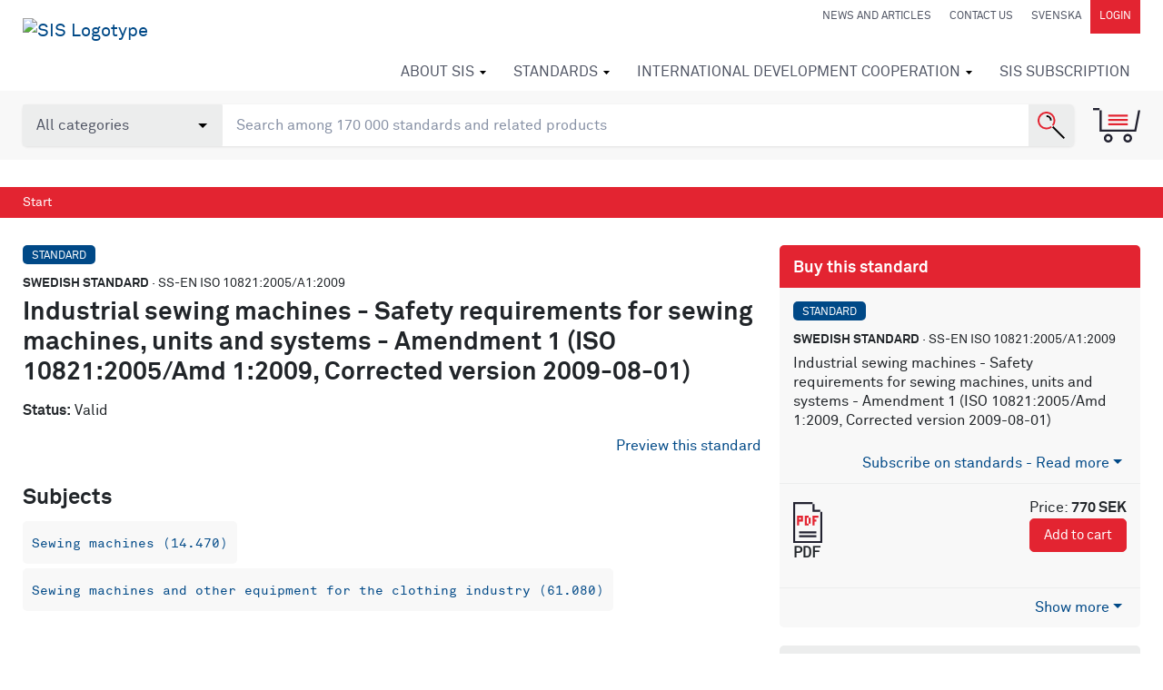

--- FILE ---
content_type: text/html; charset=utf-8
request_url: https://forum.sis.se/en/produkter/maskinsakerhet-357f77b1/sewing-machines/sseniso108212005a12009/
body_size: 14282
content:



<!DOCTYPE html>
<html lang="en">
<head>
    <meta charset="utf-8" />

    <!-- Google Consent Mode -->
    <script data-cookieconsent="ignore">
        /*Data Layer Initialization*/
        window.dataLayer = window.dataLayer || [];

        function gtag() {
            dataLayer.push(arguments);
        }

        gtag("consent", "default", {
            ad_personalization: "denied",
            ad_storage: "denied",
            ad_user_data: "denied",
            analytics_storage: "denied",
            functionality_storage: "denied",
            personalization_storage: "denied",
            security_storage: "granted"
        });

    </script>
    <!-- End Google Consent Mode -->
    <!-- Google Tag Manager -->
    <!-- (This must happen after the data layer initialization since -->
    <!--  this script writes to the data layer) -->
    <script data-cookieconsent="ignore">
        (function (w, d, s, l, i) {
            w[l] = w[l] || []; w[l].push({
                "gtm.start":
                    new Date().getTime(), event: "gtm.js"
            }); var f = d.getElementsByTagName(s)[0],
                j = d.createElement(s), dl = l != "dataLayer" ? "&l=" + l : ""; j.async = true; j.src =
                    "https://www.googletagmanager.com/gtm.js?id=" + i + dl; f.parentNode.insertBefore(j, f);
        })(window, document, "script", "dataLayer", "GTM-5K3Q9M2");</script>
    <!-- End Google Tag Manager -->

<script>
    function pushDataLayer() {

        var aboId = '';
        var pageName = document.location.hostname.replace(/www./gi, '') + document.location.pathname.replace(/\//gi, '|').replace(/\.html/gi, '');
        console.log('aboid ', aboId, ' pagename', pageName, ' pageTitle  ', document.title, ' pathname ', document.location.pathname);
        window.dataLayer = window.dataLayer || [];
        window.dataLayer.push({
            'pageName': pageName,
            'pageTitle': document.title,
            'userId': 'E3B0C44298FC1C149AFBF4C8996FB92427AE41E4649B934CA495991B7852B855',
            'userType': '0',
            'abonnemangsId': aboId
        });
    }
    function watchForConsent() {
        var originalPush = window.dataLayer.push;

        window.dataLayer.push = function () {
            originalPush.apply(window.dataLayer, arguments);
            var lastEvent = arguments[0];
            if (lastEvent && lastEvent.event === "cookie_consent_update") {
                waitForPageName(pushDataLayer);
            }
        };
    }

    function waitForPageName(callback) {
        var checkTitle = setInterval(() => {
            if (document.title && document.title.trim() !== "") {
                clearInterval(checkTitle);
                callback();
            }
        }, 100);

    }

    watchForConsent();

        </script>

    <!-- Cookiebot CMP-->
    <script id="Cookiebot"
            src="https://consent.cookiebot.com/uc.js"
            data-cbid="f03196cc-3e3e-4ad6-8ca6-2eae8c57ead9"
            data-blockingmode="auto"
            type="text/javascript"
            data-consentmode-defaults="disabled"></script>
    <!-- End Cookiebot CMP -->

    <meta name="viewport" content="width=device-width, initial-scale=1.0">

    <meta machine="EXTWEB04" />

    <title>Standard - Industrial sewing machines - Safety requirements for sewing machines, units and systems - Amendment 1 (ISO 10821:2005/Amd 1:2009, Corrected version 2009-08-01) SS-EN ISO 10821:2005/A1:2009 - Swedish Institute for Standards, SIS </title>
    <meta name="description" content="Industrial sewing machines - Safety requirements for sewing machines, units and systems - Amendment 1 (ISO 10821:2005/Amd 1:2009, Corrected version 2009-08-01) - SS-EN ISO 10821:2005/A1:2009">
    <meta property="og:title" content="Standard - Industrial sewing machines - Safety requirements for sewing machines, units and systems - Amendment 1 (ISO 10821:2005/Amd 1:2009, Corrected version 2009-08-01) SS-EN ISO 10821:2005/A1:2009 - Swedish Institute for Standards, SIS">
    <meta property="og:description" content="Industrial sewing machines - Safety requirements for sewing machines, units and systems - Amendment 1 (ISO 10821:2005/Amd 1:2009, Corrected version 2009-08-01) - SS-EN ISO 10821:2005/A1:2009">
    <meta property="og:url" content="https://www.sis.se/en/produkter/maskinsakerhet-357f77b1/sewing-machines/sseniso108212005a12009/">
    <meta property="og:site_name" content="Svenska institutet för standarder, SIS">

    <link rel="preload" href="/Static/fonts/lineto-akkuratmono-regular.woff2" as="font" type="font/woff2" crossorigin />
    <link rel="preload" href="/Static/fonts/lineto-akkurat-bold.woff2" as="font" type="font/woff2" crossorigin />
    <link rel="preload" href="/Static/fonts/lineto-akkurat-regular.woff2" as="font" type="font/woff2" crossorigin />
    <link rel="icon" href="/favicon.ico" type="image/x-icon">
    <link href="/Static/app/styles/bld/app-bdf7eebe.css" rel="stylesheet">

    <script>
        !function (T, l, y) { var S = T.location, u = "script", k = "instrumentationKey", D = "ingestionendpoint", C = "disableExceptionTracking", E = "ai.device.", I = "toLowerCase", b = "crossOrigin", w = "POST", e = "appInsightsSDK", t = y.name || "appInsights"; (y.name || T[e]) && (T[e] = t); var n = T[t] || function (d) { var g = !1, f = !1, m = { initialize: !0, queue: [], sv: "4", version: 2, config: d }; function v(e, t) { var n = {}, a = "Browser"; return n[E + "id"] = a[I](), n[E + "type"] = a, n["ai.operation.name"] = S && S.pathname || "_unknown_", n["ai.internal.sdkVersion"] = "javascript:snippet_" + (m.sv || m.version), { time: function () { var e = new Date; function t(e) { var t = "" + e; return 1 === t.length && (t = "0" + t), t } return e.getUTCFullYear() + "-" + t(1 + e.getUTCMonth()) + "-" + t(e.getUTCDate()) + "T" + t(e.getUTCHours()) + ":" + t(e.getUTCMinutes()) + ":" + t(e.getUTCSeconds()) + "." + ((e.getUTCMilliseconds() / 1e3).toFixed(3) + "").slice(2, 5) + "Z" }(), iKey: e, name: "Microsoft.ApplicationInsights." + e.replace(/-/g, "") + "." + t, sampleRate: 100, tags: n, data: { baseData: { ver: 2 } } } } var h = d.url || y.src; if (h) { function a(e) { var t, n, a, i, r, o, s, c, p, l, u; g = !0, m.queue = [], f || (f = !0, t = h, s = function () { var e = {}, t = d.connectionString; if (t) for (var n = t.split(";"), a = 0; a < n.length; a++) { var i = n[a].split("="); 2 === i.length && (e[i[0][I]()] = i[1]) } if (!e[D]) { var r = e.endpointsuffix, o = r ? e.location : null; e[D] = "https://" + (o ? o + "." : "") + "dc." + (r || "services.visualstudio.com") } return e }(), c = s[k] || d[k] || "", p = s[D], l = p ? p + "/v2/track" : config.endpointUrl, (u = []).push((n = "SDK LOAD Failure: Failed to load Application Insights SDK script (See stack for details)", a = t, i = l, (o = (r = v(c, "Exception")).data).baseType = "ExceptionData", o.baseData.exceptions = [{ typeName: "SDKLoadFailed", message: n.replace(/\./g, "-"), hasFullStack: !1, stack: n + "\nSnippet failed to load [" + a + "] -- Telemetry is disabled\nHelp Link: https://go.microsoft.com/fwlink/?linkid=2128109\nHost: " + (S && S.pathname || "_unknown_") + "\nEndpoint: " + i, parsedStack: [] }], r)), u.push(function (e, t, n, a) { var i = v(c, "Message"), r = i.data; r.baseType = "MessageData"; var o = r.baseData; return o.message = 'AI (Internal): 99 message:"' + ("SDK LOAD Failure: Failed to load Application Insights SDK script (See stack for details) (" + n + ")").replace(/\"/g, "") + '"', o.properties = { endpoint: a }, i }(0, 0, t, l)), function (e, t) { if (JSON) { var n = T.fetch; if (n && !y.useXhr) n(t, { method: w, body: JSON.stringify(e), mode: "cors" }); else if (XMLHttpRequest) { var a = new XMLHttpRequest; a.open(w, t), a.setRequestHeader("Content-type", "application/json"), a.send(JSON.stringify(e)) } } }(u, l)) } function i(e, t) { f || setTimeout(function () { !t && m.core || a() }, 500) } var e = function () { var n = l.createElement(u); n.src = h; var e = y[b]; return !e && "" !== e || "undefined" == n[b] || (n[b] = e), n.onload = i, n.onerror = a, n.onreadystatechange = function (e, t) { "loaded" !== n.readyState && "complete" !== n.readyState || i(0, t) }, n }(); y.ld < 0 ? l.getElementsByTagName("head")[0].appendChild(e) : setTimeout(function () { l.getElementsByTagName(u)[0].parentNode.appendChild(e) }, y.ld || 0) } try { m.cookie = l.cookie } catch (p) { } function t(e) { for (; e.length;)!function (t) { m[t] = function () { var e = arguments; g || m.queue.push(function () { m[t].apply(m, e) }) } }(e.pop()) } var n = "track", r = "TrackPage", o = "TrackEvent"; t([n + "Event", n + "PageView", n + "Exception", n + "Trace", n + "DependencyData", n + "Metric", n + "PageViewPerformance", "start" + r, "stop" + r, "start" + o, "stop" + o, "addTelemetryInitializer", "setAuthenticatedUserContext", "clearAuthenticatedUserContext", "flush"]), m.SeverityLevel = { Verbose: 0, Information: 1, Warning: 2, Error: 3, Critical: 4 }; var s = (d.extensionConfig || {}).ApplicationInsightsAnalytics || {}; if (!0 !== d[C] && !0 !== s[C]) { method = "onerror", t(["_" + method]); var c = T[method]; T[method] = function (e, t, n, a, i) { var r = c && c(e, t, n, a, i); return !0 !== r && m["_" + method]({ message: e, url: t, lineNumber: n, columnNumber: a, error: i }), r }, d.autoExceptionInstrumented = !0 } return m }(y.cfg); (T[t] = n).queue && 0 === n.queue.length && n.trackPageView({}) }(window, document, {
            src: "https://az416426.vo.msecnd.net/scripts/b/ai.2.min.js",
            id: 50,
            cfg: { instrumentationKey: "0359ef0f-1853-4b3a-874d-9c2ba3983932" }
        });
    </script>

    <!-- Hotjar -->
    <script>
        (function (h, o, t, j, a, r) {
            h.hj = h.hj || function () { (h.hj.q = h.hj.q || []).push(arguments) };
            h._hjSettings = { hjid: 1036557, hjsv: 6 };
            a = o.getElementsByTagName('head')[0];
            r = o.createElement('script'); r.async = 1;
            r.src = t + h._hjSettings.hjid + j + h._hjSettings.hjsv;
            a.appendChild(r);
        })(window, document, 'https://static.hotjar.com/c/hotjar-', '.js?sv=');
    </script>
    <!-- End Hotjar -->



    

        <meta property="og:image" content="https://www.sis.se/contentassets/52956d07cf2e4fb49c8196d78311b4e1/sis5.png">

    <link href="/en/produkter/maskinsakerhet-357f77b1/sewing-machines/sseniso108212005a12009/" rel="canonical" />
    <link href="https://www.sis.se/produkter/maskinsakerhet-3f1691ec/symaskiner/sseniso108212005a12009/" hreflang="sv" rel="alternate" /><link href="/en/produkter/maskinsakerhet-357f77b1/sewing-machines/sseniso108212005a12009/" hreflang="en" rel="alternate" />

    
</head>

<body class="startpage">
    <noscript>
        <iframe src="https://www.googletagmanager.com/ns.html?id=GTM-5K3Q9M2" height="0" width="0" style="display:none;visibility:hidden"></iframe>
    </noscript>
    <input type="hidden" id="display-language" value="en-US" />
    
    
        <header id="navbar" class="module-margin">

            <div class="container-fluid clearfix">
                <div class="navbar-header">
                    <button type="button" class="navbar-toggle collapsed" data-toggle="collapse" data-target="#navbar-collapse" aria-label="Toggle mobile menu"></button>
                    <a href="#" class="navbar-header-cart collapsed d-sm-block d-md-none" data-toggle="collapse" data-target="#shopping-cart" aria-label="Toggle mobile menu"></a>
                    

    <a title="Go to Start Page" data-test="LogoLink" href="/en/" class="navbar-brand d-none d-md-inline-block">
        <img src="/contentassets/52956d07cf2e4fb49c8196d78311b4e1/sis_logotype_lockup_red_black_animated.svg" alt="SIS Logotype" />
    </a>
    <a title="Go to Start Page" data-test="LogoMobileLink" href="/en/" class="navbar-brand d-inline-block d-md-none">
        <img src="/globalassets/logotyper/sis_logotype_lockup_red_black_animated.svg" alt="SIS Logotype Mobile" />
    </a>

                </div>
                


<nav class="quick-links d-none d-lg-block" id="navbar-desktop">
    <a href="/en/news/" class="quick-link" >News and articles</a>
    <a href="/en/about_sis/contactus/" class="quick-link" >Contact us</a>
    <a class="quick-link" href="/produkter/maskinsakerhet-3f1691ec/symaskiner/sseniso108212005a12009/" onclick="javascript:toggleLanguage(event);">svenska</a>
        <a href="/Authentication?returnUrl=%2fen%2fprodukter%2fmaskinsakerhet-357f77b1%2fsewing-machines%2fsseniso108212005a12009%2f" class="quick-link quick-link--dark" rel="nofollow">Login</a>
</nav>
                



<nav class="navbar-nav-wrapper collapse navbar-collapse" id="navbar-collapse" data-back="Back" data-prefix="Go to">
    <ul class="nav navbar-nav" id="navbar-mobile">
    <li class="has-mega-menu   ">
        <a href="/en/about_sis/">
            About SIS
        </a>
            <div class="mega-menu">
                <ul class="columns-1">
        <li>
            <a href="/en/about_sis/sisorganisation/">SIS – Organisation</a>
            <ul>
        <li><a href="/en/about_sis/sisorganisation/weliveas/">We act on our own advice</a></li>
        <li><a href="/en/about_sis/sisorganisation/styrelseochledningsgrupp/">Board and Management Team</a></li>
            </ul>
        </li>
        <li>
            <a href="/en/about_sis/publications/">Publications</a>
            <ul>
        <li><a href="/en/about_sis/publications/the-year-in-review/">The Year in Review</a></li>
            </ul>
        </li>
        <li>
            <a href="/en/about_sis/general-terms-and-conditions/">General terms and conditions</a>
            <ul>
        <li><a href="/en/about_sis/general-terms-and-conditions/personal-data-processing/">Personal data processing</a></li>
            </ul>
        </li>
        <li>
            <a href="/en/about_sis/contactus/">Contact us</a>
            <ul>
        <li><a href="/en/about_sis/contactus/find-us/">How to get to SIS</a></li>
            </ul>
        </li>
                </ul>
            </div>
    </li>
    <li class="has-mega-menu   ">
        <a href="/en/standards/">
            Standards
        </a>
            <div class="mega-menu">
                <ul class="columns-3">
        <li>
            <a href="/en/standards/what-is-a-standard/">What is a standard?</a>
            <ul>
        <li><a href="/en/standards/what-is-a-standard/euochstandarder/">EU och Standards</a></li>
        <li><a href="/en/standards/what-is-a-standard/skolorochuniversitet/">SIS in school and university</a></li>
        <li><a href="/en/standards/what-is-a-standard/additional-information-about-standardization-products/">Additional information about standardization products</a></li>
            </ul>
        </li>
        <li>
            <a href="/en/standards/buyastandard/">Buy a standard</a>
            <ul>
        <li><a href="/en/standards/buyastandard/standarderfrnhelavrlden/">Standards from all over the world</a></li>
            </ul>
        </li>
        <li><a href="/en/standards/ec-open-hens-eng/">Open harmonized European standards</a></li>
        <li>
            <a href="/en/standards/subscribetostandardsenav/">Subscribe to standards</a>
            <ul>
        <li><a href="/en/standards/subscribetostandardsenav/thisisenav/">This is SIS Subscription</a></li>
        <li><a href="/en/standards/subscribetostandardsenav/price/">Price</a></li>
        <li><a href="/en/standards/subscribetostandardsenav/try-sis-subscription/">Try SIS Subscription</a></li>
            </ul>
        </li>
        <li><a href="/en/standards/sis-courses/">Courses on standards and standardization</a></li>
        <li><a href="/en/standards/the-influence-of-standards-on-the-nordic-economies/">The Influence of Standards on the Nordic Economies</a></li>
        <li><a href="/en/standards/draftcirculation/">Draft circulation</a></li>
        <li><a href="/en/standards/generaltermsandconditions/">General terms and conditions</a></li>
        <li><a href="/en/standards/glossary/">Glossary</a></li>
                </ul>
            </div>
    </li>
    <li class="has-mega-menu   ">
        <a href="/en/international-development-cooperation/">
            International Development Cooperation
        </a>
            <div class="mega-menu">
                <ul class="columns-2">
        <li><a href="/en/international-development-cooperation/sustainable-development-goals/">Sustainable Development Goals</a></li>
        <li><a href="/en/international-development-cooperation/siscooperationwithiso/">SIS cooperation with ISO</a></li>
        <li>
            <a href="/en/international-development-cooperation/sis-thematic-areas/enviroment-and-climate/">SIS thematic areas</a>
            <ul>
        <li><a href="/en/international-development-cooperation/sis-thematic-areas/enviroment-and-climate/">Enviroment and climate</a></li>
        <li><a href="/en/international-development-cooperation/sis-thematic-areas/clean-water-and-waste-management/">Clean water and waste management</a></li>
        <li><a href="/en/international-development-cooperation/sis-thematic-areas/sustainable-market-development/">Sustainable market development</a></li>
        <li><a href="/en/international-development-cooperation/sis-thematic-areas/cross-cutting-issues/">Cross-cutting issues</a></li>
            </ul>
        </li>
        <li><a href="/en/international-development-cooperation/recent-and-ongoing-sis-projects/">Recent and ongoing SIS projects</a></li>
        <li><a href="/en/international-development-cooperation/timeline/">Past SIS projects and activities</a></li>
        <li><a href="/en/international-development-cooperation/publications/">Publications</a></li>
        <li><a href="/en/international-development-cooperation/stockholm50/">Stockholm+50</a></li>
                </ul>
            </div>
    </li>
    <li class="has-mega-menu has-mega-menu--mobile  ">
        <a href="/en/subscription/">
            SIS Subscription
        </a>
            <div class="mega-menu">
                <ul class="columns-1">
        <li><a href="/en/subscription/our-standards/">Our Standards</a></li>
                </ul>
            </div>
    </li>
            <li class="  d-sm-block d-lg-none ">
        <a href="/en/news/">
            News and articles
        </a>
    </li>
    <li class="has-mega-menu  d-sm-block d-lg-none ">
        <a href="/en/about_sis/contactus/">
            Contact us
        </a>
            <div class="mega-menu">
                <ul class="columns-1">
        <li><a href="/en/about_sis/contactus/find-us/">How to get to SIS</a></li>
                </ul>
            </div>
    </li>
                <li class="d-sm-block d-lg-none"><a class="quick-link" href="/" onclick="javascript:toggleLanguage(event);">svenska</a></li>
    </ul>
</nav>
            </div>


<section id="search-area" class="toolbox" data-searchpage="/en/sok/">
    <input type="hidden" id="TrackId" name="trackId" value="" />
    <div class="container-fluid ">
        <div class="row">
            <div class="col-sm-12 search-module">
                <div class="search-container">
                    <select name="types" id="searchTypeSelector" class="form-control search-opt">
                        <option value="all">All categories</option>
                        <option value="standards" >Standards</option>
                        <option value="books">Books</option>
                        
                        <option value="educations">Educations</option>
                        <option value="packages">Packages</option>
                        <option value="news">News</option>
                        <option value="themepages">Themes</option>
                        <option value="tkpages">Standardization</option>
                        <option value="other">Other</option>
                    </select>
                    <input type="search" aria-label="search" class="form-control search-box" name="q" id="SearchKeywords" placeholder="Search among 170 000 standards and related products">
                    <button class="search-button" aria-label="Search"></button>
                </div>
                <a href="#" data-test="CartBtn" class="toolbox-cart" data-toggle="collapse" data-target="#shopping-cart" id="shopping-cart-button" title="Shopping cart"></a>

                <div id="autocompletediv" v-if="searchStatus==0"></div>
            </div>
        </div>
    </div>
</section>

<div class="shopping-cart collapse" id="shopping-cart" v-pre>
    <!-- ko if: (shoppingCartArray().length > 0) -->
    <div class="container-fluid module-margin">
        <p class="shopping-cart-heading">
            Shopping cart <a href="#" class="shopping-cart-close" data-toggle="collapse" data-target="#shopping-cart">Close cart</a>
        </p>

        <div data-bind="visible: shoppingCartArray()[0].cartItems().length > 0, foreach: shoppingCartArray()[0].cartItems()">
            <div class="shopping-cart-item">
                <div class="item-icon">
                    <img data-bind="attr: { src: iconUrl }" alt="ikon" />
                </div>
                <div class="item-body">
                    <div class="row">
                        <div class="col-sm-7 col-md-8 col-lg-9">
                            <a data-bind="attr: { href: productUrl}">
                                <p class="meta-row">
                                    <span class="badge" data-bind="text:category"></span>
                                    <strong data-bind="visible: translatedSubCat">Handbook</strong>
                                    <strong data-bind="ifnot: translatedSubCat()"><span data-bind="text:subCategory"></span></strong>
                                    <!--ko if:designation--> · <!--/ko-->
                                    <span data-bind="text:designation"></span>
                                </p>
                                <p class="mb-0 link-styling-list-group" data-bind="text:displayName">
                                </p>
                                <div class="clearfix font-smaller">
                                    <!--ko if:langCodeList-->
                                    <strong>Language:</strong>
                                    <span class="pr-2 font-larger">
                                        <span data-bind="foreach: langCodeList">
                                            <span data-bind="css: $data" class="icon_lang_text"></span>
                                        </span>
                                    </span>
                                    <!--/ko-->
                                    <!--ko if:approvalDate-->
                                    <strong>Approved:</strong>
                                    <span class="pr-2" data-bind="text:approvalDate"></span>
                                    <!--/ko-->
                                    <span data-bind="visible: linkToAddendum">Has supplementary content</span>
                                </div>
                                <ul data-bind="foreach: includedItems">
                                    <li>
                                        <!--ko text: quantity--><!--/ko--> pc <!--ko text: name--><!--/ko-->
                                    </li>
                                </ul>
                            </a>
                        </div>
                        <div class="col-sm-5 col-md-4 col-lg-3">
                            <table class="fullwidth-table mb-3">
                                <tbody>
                                    <tr>
                                        <td class="text-right">
                                            <span class="color-red" style="display:block" data-bind="visible: !$parent.showEur() && discountedUnitPrice"><!--ko text: discountedUnitPrice--><!--/ko--> SEK</span>
                                            <span style="display:block" data-bind="visible: !$parent.showEur(), css: { 'line-through': discountedUnitPrice }"><!--ko text: unitPrice--><!--/ko--> SEK</span>
                                            <span class="color-red" style="display:block" data-bind="visible: $parent.showEur() && discountedUnitPriceEur"><!--ko text: discountedUnitPriceEur--><!--/ko--> EUR</span>
                                            <span style="display:block" data-bind="visible: $parent.showEur(), css: { 'line-through': discountedUnitPriceEur }"><!--ko text: unitPriceEur--><!--/ko--> EUR</span>
                                        </td>
                                        <td>
                                            <button class="btn btn-link delete-shopping-cart-item" aria-label="remove from cart" data-bind="click: $parent.removeFromCart"></button>
                                        </td>
                                    </tr>
                                </tbody>
                            </table>
                        </div>
                    </div>
                </div>
            </div>
        </div>

        <div data-bind="visible: shoppingCartArray()[0].cartItems().length == 0">
            Your shopping cart is empty
        </div>
        <div class="row justify-content-end">
            <div class="col-sm-6 col-md-4">
                <table class="fullwidth-table module-margin">
                    <tbody>
                        <tr data-bind="visible: shoppingCartArray()[0].orderDiscount() != '0' && shoppingCartArray()[0].orderDiscount() != null" class="color-red">
                            <td>Discount</td>
                            <!--ko if: showEur() -->
                            <td class="text-right">-<!--ko text: shoppingCartArray()[0].orderDiscountEur--><!--/ko--> EUR</td>
                            <!--/ko-->
                            <!--ko if: !showEur() -->
                            <td class="text-right">-<!--ko text: shoppingCartArray()[0].orderDiscount--><!--/ko--> SEK</td>
                            <!--/ko-->
                        </tr>
                        <tr>
                            <td>Sum</td>
                            <!--ko if: showEur() -->
                            <td class="text-right"><!--ko text: shoppingCartArray()[0].sumEur--><!--/ko--> EUR</td>
                            <!--/ko-->
                            <!--ko if: !showEur() -->
                            <td class="text-right"><!--ko text: shoppingCartArray()[0].sum--><!--/ko--> SEK</td>
                            <!--/ko-->
                        </tr>
                        <tr>
                            <td>Shipping</td>
                            <!--ko if: showEur() -->
                            <td class="text-right"><!--ko text: shoppingCartArray()[0].shippingTotalEur--><!--/ko--> EUR</td>
                            <!--/ko-->
                            <!--ko if: !showEur() -->
                            <td class="text-right"><!--ko text: shoppingCartArray()[0].shippingTotal--><!--/ko--> SEK</td>
                            <!--/ko-->
                        </tr>
                        <tr>
                            <td>Vat</td>
                            <!--ko if: showEur() -->
                            <td class="text-right"><!--ko text: shoppingCartArray()[0].vatEur--><!--/ko--> EUR</td>
                            <!--/ko-->
                            <!--ko if: !showEur() -->
                            <td class="text-right"><!--ko text: shoppingCartArray()[0].vat--><!--/ko--> SEK</td>
                            <!--/ko-->
                        </tr>
                        <tr>
                            <td class="totals-cell">Total</td>
                            <!--ko if: showEur() -->
                            <td class="totals-cell text-right"><!--ko text: shoppingCartArray()[0].totalEur--><!--/ko--> EUR</td>
                            <!--/ko-->
                            <!--ko if: !showEur() -->
                            <td class="totals-cell text-right"><!--ko text: shoppingCartArray()[0].total--><!--/ko--> SEK</td>
                            <!--/ko-->
                        </tr>
                    </tbody>
                </table>
                <a class="btn btn-default btn-primary btn-lg pull-right module-margin" data-bind="visible: shoppingCartArray()[0].enableCheckout, click: checkout">Go to checkout</a>
            </div>
        </div>
        <div class="row">
            <div class="col-sm-6">
            </div>
        </div>
        <div class="row justify-content-end">
            <div class="col-sm-6">
                <a href="#" class="shopping-cart-close" data-toggle="collapse" data-target="#shopping-cart">Close cart</a>
            </div>
        </div>
    </div>
    <!-- /ko -->
</div>

<section id="invalid-product-modal" class="modal fade">
    <div class="modal-dialog">
        <div class="modal-content">
            <div class="modal-header">
                <h4 class="modal-title">Invalid standard</h4>
                <button type="button" class="close" data-dismiss="modal" aria-label="Close"><span aria-hidden="true">&times;</span></button>
            </div>
            <div class="modal-body">
                The standard is now in your shopping cart. Please note that the selected standard is invalid.<br /><br />
                <button class="btn btn-default btn-primary" data-dismiss="modal" aria-label="Close">Hide</button>
            </div>
        </div>
    </div>
</section>

                <div class="mobile-login-menu text-center d-block d-lg-none">
                    <a href="/Authentication?returnUrl=%2fen%2fprodukter%2fmaskinsakerhet-357f77b1%2fsewing-machines%2fsseniso108212005a12009%2f" rel="nofollow">Login</a>
                </div>
        </header>



<div class="breadcrumbs module-margin">
    <div class="container-fluid">
        <ol class="breadcrumb">
            <li><a href="/en/">Start</a></li>
            
        </ol>
    </div>
</div>    

<input type="hidden" id="SubscriptionId" />
<div id="dialog-form"></div>
<div class="container-fluid module-margin-top">
    <div class="row">
        <div class="col-md-8 article">

            <p class="meta-row">
                <span class="badge">Standard</span>
                <strong>Swedish standard</strong>
                ·
                SS-EN ISO 10821:2005/A1:2009
            </p>

            <h1 class="mt-0">Industrial sewing machines - Safety requirements for sewing machines, units and systems - Amendment 1 (ISO 10821:2005/Amd 1:2009, Corrected version 2009-08-01)</h1>

            <p>
                <strong>Status:</strong>
Valid            </p>
                                    






                <div class="panel panel-primary d-none d-sm-block d-md-none">
        <div class="panel-heading">
            <div class="panel-title">
Buy this standard
            </div>
        </div>
        <div class="panel-body">
            <p class="meta-row">
                <span class="badge">Standard</span>
                <strong>Swedish standard</strong>
                ·
                SS-EN ISO 10821:2005/A1:2009
            </p>
            <div>Industrial sewing machines - Safety requirements for sewing machines, units and systems - Amendment 1 (ISO 10821:2005/Amd 1:2009, Corrected version 2009-08-01)</div>
        </div>
            <div class="list-group">


    <div>
<div class="expandable-area">
    <div class="list-group mb-0">
        <div class="list-group-item link-styling">Subscribe on standards with our subscription service. When you use our service you can be assured the latest editions and easy access. 
<a href="/en/standards/subscribetostandardsenav">Read more about SIS Subscriptions</a> </div>
    </div>
</div>
<a href="#" class="expand-area" style="border-top:0;">Subscribe on standards - Read more</a>
<a href="#" class="contract-area">Dölj</a>
    </div>
    <div class="list-group-item">
        <div class="clearfix mb-4">
                <div class="text-right">
                    Price:
                        <strong>770 SEK</strong>
                </div>

            <div class="pull-left mr-4 image-top">
                    <img width="32" src="/Static/images/icons/svg/SIS_Ikon_PDF.svg" alt="standard ikon pdf">
                                                
                    <p>
                        <cite><strong>PDF</strong></cite>
                    </p>
            </div>
            <span class="pull-right text-right relative">
                                        <button class="btn btn-default btn-primary btn-sm addtocart singlecopy"
                                data-code="STD-69336-Pdf"
                                data-invalid="False">
                            Add to cart
                        </button>
            </span>
        </div>


    </div>

            </div>
            <div class="expandable-area">
                <div class="list-group">


    <div>
    </div>
    <div class="list-group-item">
        <div class="clearfix mb-4">
                <div class="text-right">
                    Price:
                        <strong>770 SEK</strong>
                </div>

            <div class="pull-left mr-4 image-top">
                                                    <img width="32" src="/Static/images/icons/svg/SIS_Ikon_Standard.svg" alt="standard ikon">
                
                    <p><cite><strong>Paper</strong></cite></p>
            </div>
            <span class="pull-right text-right relative">
                                        <button class="btn btn-default btn-primary btn-sm addtocart singlecopy"
                                data-code="STD-69336-Paper"
                                data-invalid="False">
                            Add to cart
                        </button>
            </span>
        </div>


    </div>


    <div>
    </div>
    <div class="list-group-item">
        <div class="clearfix mb-4">
                <div class="text-right">
                    Price:
                        <strong>1&#160;232 SEK</strong>
                </div>

            <div class="pull-left mr-4 image-top">
                    <img width="32" src="/Static/images/icons/svg/SIS_Ikon_PDF.svg" alt="standard ikon pdf">
                                    <span class="icon-plus">+</span>
                                    <img width="32" src="/Static/images/icons/svg/SIS_Ikon_Standard.svg" alt="standard ikon">
                
                    <p><cite><strong>PDF + paper</strong></cite></p>
            </div>
            <span class="pull-right text-right relative">
                                        <button class="btn btn-default btn-primary btn-sm addtocart singlecopy"
                                data-code="STD-69336-Combo"
                                data-invalid="False">
                            Add to cart
                        </button>
            </span>
        </div>


    </div>

                </div>
            </div>
            <a href="#" class="expand-area">Show more</a>
            <a href="#" class="contract-area">Show less</a>

                </div>






<script src='https://www.google.com/recaptcha/api.js'></script>

    <span class="clearfix"></span>
         <div id="standard-Recapcha" class="g-recaptcha float-right hidden" data-callback="callFromRecapcha"
             data-sitekey="6Ldc1bYUAAAAAHPazGyoAxPw-qIw1zMuwQ9bPh7b"
             data-expired-callback="recaptchaCallExpired">
        </div>
        <span class="clearfix"></span>
        <a id="previewLink" class="float-right" onclick="showCaptcha()">
            Preview this standard
        </a>
        <span class="clearfix"></span>


<script type="text/javascript">
    var useCaptcha = true;
    var captchaExpierd = false;
  var isLoggedIn = false;

    function showCaptcha() {
        if (useCaptcha && !isLoggedIn) {
            if (!captchaExpierd) {
                $('#standard-Recapcha').slideToggle('slow');
            }
        } else {
            showPreviewStandard();
        }
    }

    function callFromRecapcha() {
        useCaptcha = false;
        showPreviewStandard();
    }

    function recaptchaCallExpired() {
        useCaptcha = true;
        captchaExpierd = true;
    }

    function showPreviewStandard(event) {
        var cq = new Countquest();
        cq.previewStandard('SS-EN ISO 10821:2005/A1:2009', 'STD-69336');

        var url = '/api/document/preview/69336/';
        if (!url) {
            url = $(event.target).parent().attr("href");
        }
        if (url && url.includes("sis.se")) {
            url = "/api" + url.split("/api");
        }

        $.ajax({
            type: "GET",
            data: { pdfurl: url },
            url: '/Overlay/ShowOverlay',
            contentType: "html",
            success: function (result) {
                $('body').append(result);
            }
        });
    }

</script>

<style>
    .hidden {
        display: none;
    }
    #previewLink {
    cursor: pointer;
}
</style>



            




            



    <h2>Subjects</h2>
    <p class="tags">
            <a href="/en/sok/#q=&ub=&i=14.470" rel="nofollow" class="tag">Sewing machines (14.470)</a>
            <a href="/en/sok/#q=&ub=&i=61.080" rel="nofollow" class="tag">Sewing machines and other equipment for the clothing industry (61.080)</a>
    </p>

            <hr class="d-none d-sm-block d-md-none">
        </div>

        <div class="col-md-4" id="subscriptionfavouriteproducts">
                <div class="panel panel-primary  d-sm-none d-md-block">
        <div class="panel-heading">
            <div class="panel-title">
Buy this standard
            </div>
        </div>
        <div class="panel-body">
            <p class="meta-row">
                <span class="badge">Standard</span>
                <strong>Swedish standard</strong>
                ·
                SS-EN ISO 10821:2005/A1:2009
            </p>
            <div>Industrial sewing machines - Safety requirements for sewing machines, units and systems - Amendment 1 (ISO 10821:2005/Amd 1:2009, Corrected version 2009-08-01)</div>
        </div>
            <div class="list-group">


    <div>
<div class="expandable-area">
    <div class="list-group mb-0">
        <div class="list-group-item link-styling">Subscribe on standards with our subscription service. When you use our service you can be assured the latest editions and easy access. 
<a href="/en/standards/subscribetostandardsenav">Read more about SIS Subscriptions</a> </div>
    </div>
</div>
<a href="#" class="expand-area" style="border-top:0;">Subscribe on standards - Read more</a>
<a href="#" class="contract-area">Dölj</a>
    </div>
    <div class="list-group-item">
        <div class="clearfix mb-4">
                <div class="text-right">
                    Price:
                        <strong>770 SEK</strong>
                </div>

            <div class="pull-left mr-4 image-top">
                    <img width="32" src="/Static/images/icons/svg/SIS_Ikon_PDF.svg" alt="standard ikon pdf">
                                                
                    <p>
                        <cite><strong>PDF</strong></cite>
                    </p>
            </div>
            <span class="pull-right text-right relative">
                                        <button class="btn btn-default btn-primary btn-sm addtocart singlecopy"
                                data-code="STD-69336-Pdf"
                                data-invalid="False">
                            Add to cart
                        </button>
            </span>
        </div>


    </div>

            </div>
            <div class="expandable-area">
                <div class="list-group">


    <div>
    </div>
    <div class="list-group-item">
        <div class="clearfix mb-4">
                <div class="text-right">
                    Price:
                        <strong>770 SEK</strong>
                </div>

            <div class="pull-left mr-4 image-top">
                                                    <img width="32" src="/Static/images/icons/svg/SIS_Ikon_Standard.svg" alt="standard ikon">
                
                    <p><cite><strong>Paper</strong></cite></p>
            </div>
            <span class="pull-right text-right relative">
                                        <button class="btn btn-default btn-primary btn-sm addtocart singlecopy"
                                data-code="STD-69336-Paper"
                                data-invalid="False">
                            Add to cart
                        </button>
            </span>
        </div>


    </div>


    <div>
    </div>
    <div class="list-group-item">
        <div class="clearfix mb-4">
                <div class="text-right">
                    Price:
                        <strong>1&#160;232 SEK</strong>
                </div>

            <div class="pull-left mr-4 image-top">
                    <img width="32" src="/Static/images/icons/svg/SIS_Ikon_PDF.svg" alt="standard ikon pdf">
                                    <span class="icon-plus">+</span>
                                    <img width="32" src="/Static/images/icons/svg/SIS_Ikon_Standard.svg" alt="standard ikon">
                
                    <p><cite><strong>PDF + paper</strong></cite></p>
            </div>
            <span class="pull-right text-right relative">
                                        <button class="btn btn-default btn-primary btn-sm addtocart singlecopy"
                                data-code="STD-69336-Combo"
                                data-invalid="False">
                            Add to cart
                        </button>
            </span>
        </div>


    </div>

                </div>
            </div>
            <a href="#" class="expand-area">Show more</a>
            <a href="#" class="contract-area">Show less</a>

                </div>

            <section class="panel panel-gray product-info">
                <div class="panel-heading">
                    <h1 class="panel-title">Product information</h1>
                </div>
                <div class="panel-body">
                        <p>
                            <strong>Language:</strong>

                                <span class="icon_lang_en icon_lang_text">English</span>
                        </p>
                                            <p><strong>Written by:</strong> Svenska institutet f&#246;r standarder </p>

                    <p><strong>International title:</strong> </p>
                    <p><strong>Article no:</strong> STD-69336</p>
                    <p><strong>Edition:</strong> 1</p>
                    <p><strong>Approved:</strong> 3/30/2009</p>
                    <p><strong>No of pages:</strong> 20</p>











        <p>
    <strong>Amendment:</strong>
        <a href="/en/produkter/maskinsakerhet-357f77b1/sewing-machines/sseniso108212005/">
            SS-EN ISO 10821:2005
        </a>
        </p>










                </div>
            </section>

            

<div class="panel panel-gray" id="related-container">
    <div class="panel-heading">
        <h1 class="panel-title">Within the same area</h1>
        <div id="related-button" aria-describedby="ics-tooltip">
            <img src="/Static/images/icons/svg/SIS_Ikon_Fragetecken.svg" alt="" id="related-icon">
        </div>
        <div role="tooltip" id="ics-tooltip">
            <span id="tooltip-text">The services and services listed below are in the same subject area (ICS code).</span>
        </div>
    </div>


        <div class="list-group-heading">Standards</div>
        <div class="list-group">
                <div class="list-group-item">
                    <div class="item-icon">
                        <img width="32" src="/Static/images/icons/svg/SIS_Ikon_Standard.svg" alt="">
                    </div>
                    <div class="item-body">
                        <a href="/en/produkter/maskinsakerhet-357f77b1/sewing-machines/sseniso108212005/"><strong>SS-EN ISO 10821:2005</strong> Industrial sewing machines - Safety requirements for sewing machines, units and systems (ISO 10821:2005)</a>
                    </div>
                </div>
                <div class="list-group-item">
                    <div class="item-icon">
                        <img width="32" src="/Static/images/icons/svg/SIS_Ikon_Standard.svg" alt="">
                    </div>
                    <div class="item-body">
                        <a href="/en/produkter/environment-health-protection-safety/safety-of-machinery/ssen-6020431-9b2ed25d/"><strong>SS-EN 60204-31</strong> Safety of machinery - Electrical equipment of machines - Part 31: Particular safety and EMC requirements for sewing machines, units and systems</a>
                    </div>
                </div>
                <div class="list-group-item">
                    <div class="item-icon">
                        <img width="32" src="/Static/images/icons/svg/SIS_Ikon_Standard.svg" alt="">
                    </div>
                    <div class="item-body">
                        <a href="/en/produkter/clothing-industry/sewing-machines-and-other-equipment-for-the-clothing-industry/ss-en-iec-60335-2-28a11-utg-42025/"><strong>SS-EN IEC 60335-2-28+A11:2025</strong> Household and similar electrical appliances - Safety - Part 2-28: Particular requirements for sewing machines
</a>
                    </div>
                </div>
        </div>




</div>

   
        </div>
    </div>
</div>




<script>
    dataLayer.push({
        'event': 'detail',
        'ecommerce': {
            'detail': {
                'products': [{
                    'name': 'SS-EN ISO 10821:2005/A1:2009',
                    'id': 'STD-69336',
                    'price': '770',
                    'category': 'Standard'
                }]
            }
        }
        });
    var currentProduct = 'STD-69336';
</script>


    <footer class="footer">
        <div class="container-fluid">
            <div class="row">
                <div class="col-md-6">
                    <address class="footer-text">
                        Swedish Institute for Standards<br>
Box 45443, SE-104 31 Stockholm<br> 
Sweden<br>
+46 8-555 520 00<br>
<a href="mailto:info@sis.se">info@sis.se</a>
<br><br>
Visiting address: Solnavägen 1E, 113 65 Stockholm.
                    </address>
                    <nav class="footer-follow-links">
                                <a data-test="FooterLink" href="https://www.facebook.com/svenskstandard/" target="_blank" rel="noopener" class="footer-follow-link facebook"><span class="sr-only">Facebook</span></a>
                                <a data-test="FooterLink" href="https://www.linkedin.com/company/svenska-institutet-for-standarder/" target="_blank" rel="noopener" class="footer-follow-link linkedin"><span class="sr-only">LinkedIn</span></a>
                                <a data-test="FooterLink" href="https://www.instagram.com/sis_standarder/" target="_blank" rel="noopener" class="footer-follow-link instagram"><span class="sr-only">Instagram</span></a>
                    </nav>
                </div>
                <div class="col-md-6 linklist">
                        <ul class="linklist-item">
                                <li><a href="/en/about_sis/">Om SIS</a></li>
                                <li><a href="/en/about_sis/contactus/">Kontakta oss</a></li>
                                <li><a href="/en/about_sis/jobba-pa-sis/">Jobba p&#229; SIS</a></li>
                        </ul>
                                            <ul class="linklist-item">
                                <li><a href="/en/delta-och-paverka/medlemskap-i-sis-forening/">Medlem</a></li>
                                <li><a href="/en/news/">Nyheter och Press</a></li>
                                <li><a href="https://info.sis.se/siskonferensmoten/">SIS Konferens &amp; m&#246;ten</a></li>
                        </ul>
                </div>
            </div>
        </div>
    </footer>

    <nav class="footer-quick-links">
        <div class="container-fluid">
            <div class="row">
                <nav class="col-sm-12">
                        <a href="/en/standards/generaltermsandconditions/copyright/">Copyright</a>
                        <a href="/en/about_sis/general-terms-and-conditions/disclaimer/">Disclaimer</a>
                        <a href="/globalassets/omsis/allmanna-villkor/guidelines-for-sis-swedish-standards-institutes-personal-data-processing.pdf">GDPR</a>
                        <a href="/en/about_sis/general-terms-and-conditions/cookies-and-javascript/">Cookies</a>
                    <div class="footer-report">
                        <a data-test="FooterReportLink" rel="nofollow" href="?Url=https%3a%2f%2fforum.sis.se%2fen%2fprodukter%2fmaskinsakerhet-357f77b1%2fsewing-machines%2fsseniso108212005a12009%2f"></a>
                    </div>
                </nav>
            </div>
        </div>
    </nav>

    <script type="text/javascript" src="https://dl.episerver.net/13.6.1/epi-util/find.js"></script>
<script type="text/javascript">
if(typeof FindApi === 'function'){var api = new FindApi();api.setApplicationUrl('/');api.setServiceApiBaseUrl('/find_v2/');api.processEventFromCurrentUri();api.bindWindowEvents();api.bindAClickEvent();api.sendBufferedEvents();}
</script>


        <div class="systembar"></div>
    <a class="go-to-top" href="#top" title="Go to top of page"></a>

    <script src="/Static/scripts/libs/vue.global.prod.js"></script>
    <script src="/Static/app/js/bld/lib.js"></script>
    <script src="/Static/app/js/bld/app-a8a07b77.js"></script>



    <script>
        var cq = new Countquest();
        cq.logLogin();
    </script>
    <script src="//rum-static.pingdom.net/pa-5adedee329ccc50006000009.js" async></script>
            <script id="hs-script-loader" async defer src="https://js.hs-scripts.com/7915342.js"></script>
    
    
</body>
</html>

--- FILE ---
content_type: text/html; charset=utf-8
request_url: https://www.google.com/recaptcha/api2/anchor?ar=1&k=6Ldc1bYUAAAAAHPazGyoAxPw-qIw1zMuwQ9bPh7b&co=aHR0cHM6Ly9mb3J1bS5zaXMuc2U6NDQz&hl=en&v=PoyoqOPhxBO7pBk68S4YbpHZ&size=normal&anchor-ms=20000&execute-ms=30000&cb=bj95846wms14
body_size: 49388
content:
<!DOCTYPE HTML><html dir="ltr" lang="en"><head><meta http-equiv="Content-Type" content="text/html; charset=UTF-8">
<meta http-equiv="X-UA-Compatible" content="IE=edge">
<title>reCAPTCHA</title>
<style type="text/css">
/* cyrillic-ext */
@font-face {
  font-family: 'Roboto';
  font-style: normal;
  font-weight: 400;
  font-stretch: 100%;
  src: url(//fonts.gstatic.com/s/roboto/v48/KFO7CnqEu92Fr1ME7kSn66aGLdTylUAMa3GUBHMdazTgWw.woff2) format('woff2');
  unicode-range: U+0460-052F, U+1C80-1C8A, U+20B4, U+2DE0-2DFF, U+A640-A69F, U+FE2E-FE2F;
}
/* cyrillic */
@font-face {
  font-family: 'Roboto';
  font-style: normal;
  font-weight: 400;
  font-stretch: 100%;
  src: url(//fonts.gstatic.com/s/roboto/v48/KFO7CnqEu92Fr1ME7kSn66aGLdTylUAMa3iUBHMdazTgWw.woff2) format('woff2');
  unicode-range: U+0301, U+0400-045F, U+0490-0491, U+04B0-04B1, U+2116;
}
/* greek-ext */
@font-face {
  font-family: 'Roboto';
  font-style: normal;
  font-weight: 400;
  font-stretch: 100%;
  src: url(//fonts.gstatic.com/s/roboto/v48/KFO7CnqEu92Fr1ME7kSn66aGLdTylUAMa3CUBHMdazTgWw.woff2) format('woff2');
  unicode-range: U+1F00-1FFF;
}
/* greek */
@font-face {
  font-family: 'Roboto';
  font-style: normal;
  font-weight: 400;
  font-stretch: 100%;
  src: url(//fonts.gstatic.com/s/roboto/v48/KFO7CnqEu92Fr1ME7kSn66aGLdTylUAMa3-UBHMdazTgWw.woff2) format('woff2');
  unicode-range: U+0370-0377, U+037A-037F, U+0384-038A, U+038C, U+038E-03A1, U+03A3-03FF;
}
/* math */
@font-face {
  font-family: 'Roboto';
  font-style: normal;
  font-weight: 400;
  font-stretch: 100%;
  src: url(//fonts.gstatic.com/s/roboto/v48/KFO7CnqEu92Fr1ME7kSn66aGLdTylUAMawCUBHMdazTgWw.woff2) format('woff2');
  unicode-range: U+0302-0303, U+0305, U+0307-0308, U+0310, U+0312, U+0315, U+031A, U+0326-0327, U+032C, U+032F-0330, U+0332-0333, U+0338, U+033A, U+0346, U+034D, U+0391-03A1, U+03A3-03A9, U+03B1-03C9, U+03D1, U+03D5-03D6, U+03F0-03F1, U+03F4-03F5, U+2016-2017, U+2034-2038, U+203C, U+2040, U+2043, U+2047, U+2050, U+2057, U+205F, U+2070-2071, U+2074-208E, U+2090-209C, U+20D0-20DC, U+20E1, U+20E5-20EF, U+2100-2112, U+2114-2115, U+2117-2121, U+2123-214F, U+2190, U+2192, U+2194-21AE, U+21B0-21E5, U+21F1-21F2, U+21F4-2211, U+2213-2214, U+2216-22FF, U+2308-230B, U+2310, U+2319, U+231C-2321, U+2336-237A, U+237C, U+2395, U+239B-23B7, U+23D0, U+23DC-23E1, U+2474-2475, U+25AF, U+25B3, U+25B7, U+25BD, U+25C1, U+25CA, U+25CC, U+25FB, U+266D-266F, U+27C0-27FF, U+2900-2AFF, U+2B0E-2B11, U+2B30-2B4C, U+2BFE, U+3030, U+FF5B, U+FF5D, U+1D400-1D7FF, U+1EE00-1EEFF;
}
/* symbols */
@font-face {
  font-family: 'Roboto';
  font-style: normal;
  font-weight: 400;
  font-stretch: 100%;
  src: url(//fonts.gstatic.com/s/roboto/v48/KFO7CnqEu92Fr1ME7kSn66aGLdTylUAMaxKUBHMdazTgWw.woff2) format('woff2');
  unicode-range: U+0001-000C, U+000E-001F, U+007F-009F, U+20DD-20E0, U+20E2-20E4, U+2150-218F, U+2190, U+2192, U+2194-2199, U+21AF, U+21E6-21F0, U+21F3, U+2218-2219, U+2299, U+22C4-22C6, U+2300-243F, U+2440-244A, U+2460-24FF, U+25A0-27BF, U+2800-28FF, U+2921-2922, U+2981, U+29BF, U+29EB, U+2B00-2BFF, U+4DC0-4DFF, U+FFF9-FFFB, U+10140-1018E, U+10190-1019C, U+101A0, U+101D0-101FD, U+102E0-102FB, U+10E60-10E7E, U+1D2C0-1D2D3, U+1D2E0-1D37F, U+1F000-1F0FF, U+1F100-1F1AD, U+1F1E6-1F1FF, U+1F30D-1F30F, U+1F315, U+1F31C, U+1F31E, U+1F320-1F32C, U+1F336, U+1F378, U+1F37D, U+1F382, U+1F393-1F39F, U+1F3A7-1F3A8, U+1F3AC-1F3AF, U+1F3C2, U+1F3C4-1F3C6, U+1F3CA-1F3CE, U+1F3D4-1F3E0, U+1F3ED, U+1F3F1-1F3F3, U+1F3F5-1F3F7, U+1F408, U+1F415, U+1F41F, U+1F426, U+1F43F, U+1F441-1F442, U+1F444, U+1F446-1F449, U+1F44C-1F44E, U+1F453, U+1F46A, U+1F47D, U+1F4A3, U+1F4B0, U+1F4B3, U+1F4B9, U+1F4BB, U+1F4BF, U+1F4C8-1F4CB, U+1F4D6, U+1F4DA, U+1F4DF, U+1F4E3-1F4E6, U+1F4EA-1F4ED, U+1F4F7, U+1F4F9-1F4FB, U+1F4FD-1F4FE, U+1F503, U+1F507-1F50B, U+1F50D, U+1F512-1F513, U+1F53E-1F54A, U+1F54F-1F5FA, U+1F610, U+1F650-1F67F, U+1F687, U+1F68D, U+1F691, U+1F694, U+1F698, U+1F6AD, U+1F6B2, U+1F6B9-1F6BA, U+1F6BC, U+1F6C6-1F6CF, U+1F6D3-1F6D7, U+1F6E0-1F6EA, U+1F6F0-1F6F3, U+1F6F7-1F6FC, U+1F700-1F7FF, U+1F800-1F80B, U+1F810-1F847, U+1F850-1F859, U+1F860-1F887, U+1F890-1F8AD, U+1F8B0-1F8BB, U+1F8C0-1F8C1, U+1F900-1F90B, U+1F93B, U+1F946, U+1F984, U+1F996, U+1F9E9, U+1FA00-1FA6F, U+1FA70-1FA7C, U+1FA80-1FA89, U+1FA8F-1FAC6, U+1FACE-1FADC, U+1FADF-1FAE9, U+1FAF0-1FAF8, U+1FB00-1FBFF;
}
/* vietnamese */
@font-face {
  font-family: 'Roboto';
  font-style: normal;
  font-weight: 400;
  font-stretch: 100%;
  src: url(//fonts.gstatic.com/s/roboto/v48/KFO7CnqEu92Fr1ME7kSn66aGLdTylUAMa3OUBHMdazTgWw.woff2) format('woff2');
  unicode-range: U+0102-0103, U+0110-0111, U+0128-0129, U+0168-0169, U+01A0-01A1, U+01AF-01B0, U+0300-0301, U+0303-0304, U+0308-0309, U+0323, U+0329, U+1EA0-1EF9, U+20AB;
}
/* latin-ext */
@font-face {
  font-family: 'Roboto';
  font-style: normal;
  font-weight: 400;
  font-stretch: 100%;
  src: url(//fonts.gstatic.com/s/roboto/v48/KFO7CnqEu92Fr1ME7kSn66aGLdTylUAMa3KUBHMdazTgWw.woff2) format('woff2');
  unicode-range: U+0100-02BA, U+02BD-02C5, U+02C7-02CC, U+02CE-02D7, U+02DD-02FF, U+0304, U+0308, U+0329, U+1D00-1DBF, U+1E00-1E9F, U+1EF2-1EFF, U+2020, U+20A0-20AB, U+20AD-20C0, U+2113, U+2C60-2C7F, U+A720-A7FF;
}
/* latin */
@font-face {
  font-family: 'Roboto';
  font-style: normal;
  font-weight: 400;
  font-stretch: 100%;
  src: url(//fonts.gstatic.com/s/roboto/v48/KFO7CnqEu92Fr1ME7kSn66aGLdTylUAMa3yUBHMdazQ.woff2) format('woff2');
  unicode-range: U+0000-00FF, U+0131, U+0152-0153, U+02BB-02BC, U+02C6, U+02DA, U+02DC, U+0304, U+0308, U+0329, U+2000-206F, U+20AC, U+2122, U+2191, U+2193, U+2212, U+2215, U+FEFF, U+FFFD;
}
/* cyrillic-ext */
@font-face {
  font-family: 'Roboto';
  font-style: normal;
  font-weight: 500;
  font-stretch: 100%;
  src: url(//fonts.gstatic.com/s/roboto/v48/KFO7CnqEu92Fr1ME7kSn66aGLdTylUAMa3GUBHMdazTgWw.woff2) format('woff2');
  unicode-range: U+0460-052F, U+1C80-1C8A, U+20B4, U+2DE0-2DFF, U+A640-A69F, U+FE2E-FE2F;
}
/* cyrillic */
@font-face {
  font-family: 'Roboto';
  font-style: normal;
  font-weight: 500;
  font-stretch: 100%;
  src: url(//fonts.gstatic.com/s/roboto/v48/KFO7CnqEu92Fr1ME7kSn66aGLdTylUAMa3iUBHMdazTgWw.woff2) format('woff2');
  unicode-range: U+0301, U+0400-045F, U+0490-0491, U+04B0-04B1, U+2116;
}
/* greek-ext */
@font-face {
  font-family: 'Roboto';
  font-style: normal;
  font-weight: 500;
  font-stretch: 100%;
  src: url(//fonts.gstatic.com/s/roboto/v48/KFO7CnqEu92Fr1ME7kSn66aGLdTylUAMa3CUBHMdazTgWw.woff2) format('woff2');
  unicode-range: U+1F00-1FFF;
}
/* greek */
@font-face {
  font-family: 'Roboto';
  font-style: normal;
  font-weight: 500;
  font-stretch: 100%;
  src: url(//fonts.gstatic.com/s/roboto/v48/KFO7CnqEu92Fr1ME7kSn66aGLdTylUAMa3-UBHMdazTgWw.woff2) format('woff2');
  unicode-range: U+0370-0377, U+037A-037F, U+0384-038A, U+038C, U+038E-03A1, U+03A3-03FF;
}
/* math */
@font-face {
  font-family: 'Roboto';
  font-style: normal;
  font-weight: 500;
  font-stretch: 100%;
  src: url(//fonts.gstatic.com/s/roboto/v48/KFO7CnqEu92Fr1ME7kSn66aGLdTylUAMawCUBHMdazTgWw.woff2) format('woff2');
  unicode-range: U+0302-0303, U+0305, U+0307-0308, U+0310, U+0312, U+0315, U+031A, U+0326-0327, U+032C, U+032F-0330, U+0332-0333, U+0338, U+033A, U+0346, U+034D, U+0391-03A1, U+03A3-03A9, U+03B1-03C9, U+03D1, U+03D5-03D6, U+03F0-03F1, U+03F4-03F5, U+2016-2017, U+2034-2038, U+203C, U+2040, U+2043, U+2047, U+2050, U+2057, U+205F, U+2070-2071, U+2074-208E, U+2090-209C, U+20D0-20DC, U+20E1, U+20E5-20EF, U+2100-2112, U+2114-2115, U+2117-2121, U+2123-214F, U+2190, U+2192, U+2194-21AE, U+21B0-21E5, U+21F1-21F2, U+21F4-2211, U+2213-2214, U+2216-22FF, U+2308-230B, U+2310, U+2319, U+231C-2321, U+2336-237A, U+237C, U+2395, U+239B-23B7, U+23D0, U+23DC-23E1, U+2474-2475, U+25AF, U+25B3, U+25B7, U+25BD, U+25C1, U+25CA, U+25CC, U+25FB, U+266D-266F, U+27C0-27FF, U+2900-2AFF, U+2B0E-2B11, U+2B30-2B4C, U+2BFE, U+3030, U+FF5B, U+FF5D, U+1D400-1D7FF, U+1EE00-1EEFF;
}
/* symbols */
@font-face {
  font-family: 'Roboto';
  font-style: normal;
  font-weight: 500;
  font-stretch: 100%;
  src: url(//fonts.gstatic.com/s/roboto/v48/KFO7CnqEu92Fr1ME7kSn66aGLdTylUAMaxKUBHMdazTgWw.woff2) format('woff2');
  unicode-range: U+0001-000C, U+000E-001F, U+007F-009F, U+20DD-20E0, U+20E2-20E4, U+2150-218F, U+2190, U+2192, U+2194-2199, U+21AF, U+21E6-21F0, U+21F3, U+2218-2219, U+2299, U+22C4-22C6, U+2300-243F, U+2440-244A, U+2460-24FF, U+25A0-27BF, U+2800-28FF, U+2921-2922, U+2981, U+29BF, U+29EB, U+2B00-2BFF, U+4DC0-4DFF, U+FFF9-FFFB, U+10140-1018E, U+10190-1019C, U+101A0, U+101D0-101FD, U+102E0-102FB, U+10E60-10E7E, U+1D2C0-1D2D3, U+1D2E0-1D37F, U+1F000-1F0FF, U+1F100-1F1AD, U+1F1E6-1F1FF, U+1F30D-1F30F, U+1F315, U+1F31C, U+1F31E, U+1F320-1F32C, U+1F336, U+1F378, U+1F37D, U+1F382, U+1F393-1F39F, U+1F3A7-1F3A8, U+1F3AC-1F3AF, U+1F3C2, U+1F3C4-1F3C6, U+1F3CA-1F3CE, U+1F3D4-1F3E0, U+1F3ED, U+1F3F1-1F3F3, U+1F3F5-1F3F7, U+1F408, U+1F415, U+1F41F, U+1F426, U+1F43F, U+1F441-1F442, U+1F444, U+1F446-1F449, U+1F44C-1F44E, U+1F453, U+1F46A, U+1F47D, U+1F4A3, U+1F4B0, U+1F4B3, U+1F4B9, U+1F4BB, U+1F4BF, U+1F4C8-1F4CB, U+1F4D6, U+1F4DA, U+1F4DF, U+1F4E3-1F4E6, U+1F4EA-1F4ED, U+1F4F7, U+1F4F9-1F4FB, U+1F4FD-1F4FE, U+1F503, U+1F507-1F50B, U+1F50D, U+1F512-1F513, U+1F53E-1F54A, U+1F54F-1F5FA, U+1F610, U+1F650-1F67F, U+1F687, U+1F68D, U+1F691, U+1F694, U+1F698, U+1F6AD, U+1F6B2, U+1F6B9-1F6BA, U+1F6BC, U+1F6C6-1F6CF, U+1F6D3-1F6D7, U+1F6E0-1F6EA, U+1F6F0-1F6F3, U+1F6F7-1F6FC, U+1F700-1F7FF, U+1F800-1F80B, U+1F810-1F847, U+1F850-1F859, U+1F860-1F887, U+1F890-1F8AD, U+1F8B0-1F8BB, U+1F8C0-1F8C1, U+1F900-1F90B, U+1F93B, U+1F946, U+1F984, U+1F996, U+1F9E9, U+1FA00-1FA6F, U+1FA70-1FA7C, U+1FA80-1FA89, U+1FA8F-1FAC6, U+1FACE-1FADC, U+1FADF-1FAE9, U+1FAF0-1FAF8, U+1FB00-1FBFF;
}
/* vietnamese */
@font-face {
  font-family: 'Roboto';
  font-style: normal;
  font-weight: 500;
  font-stretch: 100%;
  src: url(//fonts.gstatic.com/s/roboto/v48/KFO7CnqEu92Fr1ME7kSn66aGLdTylUAMa3OUBHMdazTgWw.woff2) format('woff2');
  unicode-range: U+0102-0103, U+0110-0111, U+0128-0129, U+0168-0169, U+01A0-01A1, U+01AF-01B0, U+0300-0301, U+0303-0304, U+0308-0309, U+0323, U+0329, U+1EA0-1EF9, U+20AB;
}
/* latin-ext */
@font-face {
  font-family: 'Roboto';
  font-style: normal;
  font-weight: 500;
  font-stretch: 100%;
  src: url(//fonts.gstatic.com/s/roboto/v48/KFO7CnqEu92Fr1ME7kSn66aGLdTylUAMa3KUBHMdazTgWw.woff2) format('woff2');
  unicode-range: U+0100-02BA, U+02BD-02C5, U+02C7-02CC, U+02CE-02D7, U+02DD-02FF, U+0304, U+0308, U+0329, U+1D00-1DBF, U+1E00-1E9F, U+1EF2-1EFF, U+2020, U+20A0-20AB, U+20AD-20C0, U+2113, U+2C60-2C7F, U+A720-A7FF;
}
/* latin */
@font-face {
  font-family: 'Roboto';
  font-style: normal;
  font-weight: 500;
  font-stretch: 100%;
  src: url(//fonts.gstatic.com/s/roboto/v48/KFO7CnqEu92Fr1ME7kSn66aGLdTylUAMa3yUBHMdazQ.woff2) format('woff2');
  unicode-range: U+0000-00FF, U+0131, U+0152-0153, U+02BB-02BC, U+02C6, U+02DA, U+02DC, U+0304, U+0308, U+0329, U+2000-206F, U+20AC, U+2122, U+2191, U+2193, U+2212, U+2215, U+FEFF, U+FFFD;
}
/* cyrillic-ext */
@font-face {
  font-family: 'Roboto';
  font-style: normal;
  font-weight: 900;
  font-stretch: 100%;
  src: url(//fonts.gstatic.com/s/roboto/v48/KFO7CnqEu92Fr1ME7kSn66aGLdTylUAMa3GUBHMdazTgWw.woff2) format('woff2');
  unicode-range: U+0460-052F, U+1C80-1C8A, U+20B4, U+2DE0-2DFF, U+A640-A69F, U+FE2E-FE2F;
}
/* cyrillic */
@font-face {
  font-family: 'Roboto';
  font-style: normal;
  font-weight: 900;
  font-stretch: 100%;
  src: url(//fonts.gstatic.com/s/roboto/v48/KFO7CnqEu92Fr1ME7kSn66aGLdTylUAMa3iUBHMdazTgWw.woff2) format('woff2');
  unicode-range: U+0301, U+0400-045F, U+0490-0491, U+04B0-04B1, U+2116;
}
/* greek-ext */
@font-face {
  font-family: 'Roboto';
  font-style: normal;
  font-weight: 900;
  font-stretch: 100%;
  src: url(//fonts.gstatic.com/s/roboto/v48/KFO7CnqEu92Fr1ME7kSn66aGLdTylUAMa3CUBHMdazTgWw.woff2) format('woff2');
  unicode-range: U+1F00-1FFF;
}
/* greek */
@font-face {
  font-family: 'Roboto';
  font-style: normal;
  font-weight: 900;
  font-stretch: 100%;
  src: url(//fonts.gstatic.com/s/roboto/v48/KFO7CnqEu92Fr1ME7kSn66aGLdTylUAMa3-UBHMdazTgWw.woff2) format('woff2');
  unicode-range: U+0370-0377, U+037A-037F, U+0384-038A, U+038C, U+038E-03A1, U+03A3-03FF;
}
/* math */
@font-face {
  font-family: 'Roboto';
  font-style: normal;
  font-weight: 900;
  font-stretch: 100%;
  src: url(//fonts.gstatic.com/s/roboto/v48/KFO7CnqEu92Fr1ME7kSn66aGLdTylUAMawCUBHMdazTgWw.woff2) format('woff2');
  unicode-range: U+0302-0303, U+0305, U+0307-0308, U+0310, U+0312, U+0315, U+031A, U+0326-0327, U+032C, U+032F-0330, U+0332-0333, U+0338, U+033A, U+0346, U+034D, U+0391-03A1, U+03A3-03A9, U+03B1-03C9, U+03D1, U+03D5-03D6, U+03F0-03F1, U+03F4-03F5, U+2016-2017, U+2034-2038, U+203C, U+2040, U+2043, U+2047, U+2050, U+2057, U+205F, U+2070-2071, U+2074-208E, U+2090-209C, U+20D0-20DC, U+20E1, U+20E5-20EF, U+2100-2112, U+2114-2115, U+2117-2121, U+2123-214F, U+2190, U+2192, U+2194-21AE, U+21B0-21E5, U+21F1-21F2, U+21F4-2211, U+2213-2214, U+2216-22FF, U+2308-230B, U+2310, U+2319, U+231C-2321, U+2336-237A, U+237C, U+2395, U+239B-23B7, U+23D0, U+23DC-23E1, U+2474-2475, U+25AF, U+25B3, U+25B7, U+25BD, U+25C1, U+25CA, U+25CC, U+25FB, U+266D-266F, U+27C0-27FF, U+2900-2AFF, U+2B0E-2B11, U+2B30-2B4C, U+2BFE, U+3030, U+FF5B, U+FF5D, U+1D400-1D7FF, U+1EE00-1EEFF;
}
/* symbols */
@font-face {
  font-family: 'Roboto';
  font-style: normal;
  font-weight: 900;
  font-stretch: 100%;
  src: url(//fonts.gstatic.com/s/roboto/v48/KFO7CnqEu92Fr1ME7kSn66aGLdTylUAMaxKUBHMdazTgWw.woff2) format('woff2');
  unicode-range: U+0001-000C, U+000E-001F, U+007F-009F, U+20DD-20E0, U+20E2-20E4, U+2150-218F, U+2190, U+2192, U+2194-2199, U+21AF, U+21E6-21F0, U+21F3, U+2218-2219, U+2299, U+22C4-22C6, U+2300-243F, U+2440-244A, U+2460-24FF, U+25A0-27BF, U+2800-28FF, U+2921-2922, U+2981, U+29BF, U+29EB, U+2B00-2BFF, U+4DC0-4DFF, U+FFF9-FFFB, U+10140-1018E, U+10190-1019C, U+101A0, U+101D0-101FD, U+102E0-102FB, U+10E60-10E7E, U+1D2C0-1D2D3, U+1D2E0-1D37F, U+1F000-1F0FF, U+1F100-1F1AD, U+1F1E6-1F1FF, U+1F30D-1F30F, U+1F315, U+1F31C, U+1F31E, U+1F320-1F32C, U+1F336, U+1F378, U+1F37D, U+1F382, U+1F393-1F39F, U+1F3A7-1F3A8, U+1F3AC-1F3AF, U+1F3C2, U+1F3C4-1F3C6, U+1F3CA-1F3CE, U+1F3D4-1F3E0, U+1F3ED, U+1F3F1-1F3F3, U+1F3F5-1F3F7, U+1F408, U+1F415, U+1F41F, U+1F426, U+1F43F, U+1F441-1F442, U+1F444, U+1F446-1F449, U+1F44C-1F44E, U+1F453, U+1F46A, U+1F47D, U+1F4A3, U+1F4B0, U+1F4B3, U+1F4B9, U+1F4BB, U+1F4BF, U+1F4C8-1F4CB, U+1F4D6, U+1F4DA, U+1F4DF, U+1F4E3-1F4E6, U+1F4EA-1F4ED, U+1F4F7, U+1F4F9-1F4FB, U+1F4FD-1F4FE, U+1F503, U+1F507-1F50B, U+1F50D, U+1F512-1F513, U+1F53E-1F54A, U+1F54F-1F5FA, U+1F610, U+1F650-1F67F, U+1F687, U+1F68D, U+1F691, U+1F694, U+1F698, U+1F6AD, U+1F6B2, U+1F6B9-1F6BA, U+1F6BC, U+1F6C6-1F6CF, U+1F6D3-1F6D7, U+1F6E0-1F6EA, U+1F6F0-1F6F3, U+1F6F7-1F6FC, U+1F700-1F7FF, U+1F800-1F80B, U+1F810-1F847, U+1F850-1F859, U+1F860-1F887, U+1F890-1F8AD, U+1F8B0-1F8BB, U+1F8C0-1F8C1, U+1F900-1F90B, U+1F93B, U+1F946, U+1F984, U+1F996, U+1F9E9, U+1FA00-1FA6F, U+1FA70-1FA7C, U+1FA80-1FA89, U+1FA8F-1FAC6, U+1FACE-1FADC, U+1FADF-1FAE9, U+1FAF0-1FAF8, U+1FB00-1FBFF;
}
/* vietnamese */
@font-face {
  font-family: 'Roboto';
  font-style: normal;
  font-weight: 900;
  font-stretch: 100%;
  src: url(//fonts.gstatic.com/s/roboto/v48/KFO7CnqEu92Fr1ME7kSn66aGLdTylUAMa3OUBHMdazTgWw.woff2) format('woff2');
  unicode-range: U+0102-0103, U+0110-0111, U+0128-0129, U+0168-0169, U+01A0-01A1, U+01AF-01B0, U+0300-0301, U+0303-0304, U+0308-0309, U+0323, U+0329, U+1EA0-1EF9, U+20AB;
}
/* latin-ext */
@font-face {
  font-family: 'Roboto';
  font-style: normal;
  font-weight: 900;
  font-stretch: 100%;
  src: url(//fonts.gstatic.com/s/roboto/v48/KFO7CnqEu92Fr1ME7kSn66aGLdTylUAMa3KUBHMdazTgWw.woff2) format('woff2');
  unicode-range: U+0100-02BA, U+02BD-02C5, U+02C7-02CC, U+02CE-02D7, U+02DD-02FF, U+0304, U+0308, U+0329, U+1D00-1DBF, U+1E00-1E9F, U+1EF2-1EFF, U+2020, U+20A0-20AB, U+20AD-20C0, U+2113, U+2C60-2C7F, U+A720-A7FF;
}
/* latin */
@font-face {
  font-family: 'Roboto';
  font-style: normal;
  font-weight: 900;
  font-stretch: 100%;
  src: url(//fonts.gstatic.com/s/roboto/v48/KFO7CnqEu92Fr1ME7kSn66aGLdTylUAMa3yUBHMdazQ.woff2) format('woff2');
  unicode-range: U+0000-00FF, U+0131, U+0152-0153, U+02BB-02BC, U+02C6, U+02DA, U+02DC, U+0304, U+0308, U+0329, U+2000-206F, U+20AC, U+2122, U+2191, U+2193, U+2212, U+2215, U+FEFF, U+FFFD;
}

</style>
<link rel="stylesheet" type="text/css" href="https://www.gstatic.com/recaptcha/releases/PoyoqOPhxBO7pBk68S4YbpHZ/styles__ltr.css">
<script nonce="GEbovUEeTn15OkxSqBHCEw" type="text/javascript">window['__recaptcha_api'] = 'https://www.google.com/recaptcha/api2/';</script>
<script type="text/javascript" src="https://www.gstatic.com/recaptcha/releases/PoyoqOPhxBO7pBk68S4YbpHZ/recaptcha__en.js" nonce="GEbovUEeTn15OkxSqBHCEw">
      
    </script></head>
<body><div id="rc-anchor-alert" class="rc-anchor-alert"></div>
<input type="hidden" id="recaptcha-token" value="[base64]">
<script type="text/javascript" nonce="GEbovUEeTn15OkxSqBHCEw">
      recaptcha.anchor.Main.init("[\x22ainput\x22,[\x22bgdata\x22,\x22\x22,\[base64]/[base64]/[base64]/KE4oMTI0LHYsdi5HKSxMWihsLHYpKTpOKDEyNCx2LGwpLFYpLHYpLFQpKSxGKDE3MSx2KX0scjc9ZnVuY3Rpb24obCl7cmV0dXJuIGx9LEM9ZnVuY3Rpb24obCxWLHYpe04odixsLFYpLFZbYWtdPTI3OTZ9LG49ZnVuY3Rpb24obCxWKXtWLlg9KChWLlg/[base64]/[base64]/[base64]/[base64]/[base64]/[base64]/[base64]/[base64]/[base64]/[base64]/[base64]\\u003d\x22,\[base64]\\u003d\\u003d\x22,\x22f0I4woRMflZ3wpjDrMO/w6LDvw0xwolLZiMWwqFow5/CiBtqwptHM8Kzwp3CtMOsw4onw7lxBMObwqbDscKLJcOxwovDl2HDijDCgcOawp/DpRcsPwV4wp/Dni/Dr8KUAwHClDhDw7DDhRjCrBMWw5RZwrnDpsOgwpZKwrbCsAHDscOBwr0yMhkvwrkXOMKPw7zCtHXDnkXCtTTCrsOuw5pBwpfDkMKywqHCrTFXXsORwo3DtsKRwowUFnzDsMOhwocHQcKsw5zCvMO9w6nDi8K4w67DjR/Dv8KVwoJAw6p/[base64]/CosKww7BrwrJHw6PDhSk/w7sxwoDDgx5+ZsOjRsOlw6PDncO0YgI3wqPDvAZDWjlfMxPDm8KrWMKrYjA+asOTQsKPwo3DscOFw4bDkcKheGXCiMOKQcOhw5/DjsO+dX7Dj1giw6vDmMKXSSbCn8O0worDkWPCh8OufsOcTcO4XMKaw5/[base64]/[base64]/DgsKYwpYYdQrCgVgLw7/[base64]/CllDDhAg3w67DsQvClg4JX3/CgBl/[base64]/DvMKdCsK4QMK8wo9YwrzClDQ6wpEVWXnDhFEsw6snOWTCm8OCRhtWXXDDqMOOQgTCghPDnjJRdDd9woPDlnLDhUFzwqPDtA4ewqsuwoU2GsOew5RPHWzDjMKnw5tSKiwZKMO/w4XDpEUgFgPDuDvChMO5wo1Mw5DDqxHDi8OhZMOlwoLCtMOcw5Vnw6xlw7vDr8Okwq1kwqpCwpDChsO6ZsO4W8KlZEUzAsODw6fCm8O7GMKJw43CrXLDpcKzTCjDp8OWIhdFwpFxVsO2QsO8A8OaFMKEwozDjwx7wrR5w6wbwoMtw6XCrsKowq3Dvm/DukLCkUh+bcOibMOwwrRPw7fDrzHDkMOMe8Omw4AJTzY9w6cuwr4LKMKow6cTNg9ww5XCgkk0ZcOCSG/CoR1tw6AYVnTDpMOzV8KVw6DCkVA5w6/Ch8KqdjTDu1pzw4U8H8ODQsOgYFA1BcK0w4HCosOzPhtFfhA5wqnCjCvCsFrCo8Opaiw0D8KKB8OlwpNHcsK0w67CvnXDswHCkhDCjExEw4ZaR3VJw4jCjcKYQRrDjsOOw6bChm90wqR/w6LDrDTCicKoJsK0wqrDncKhw57CvFjDncOPwplnH0zDt8K5woTDihByw5FVBQDDmTtKRMOMw6rDpEJaw7hWLFPDtcKNdn5iTyUHw4/[base64]/DiBrDpcK7w5pFwpN6w6RKwoBWGMKeD1bDlsK4wq/DkMOqEcKvw5XDv2chYsOGVGHCv2xlX8KfPcOkw74Fe3JNwoJpwqTCicOMbFTDnsK/b8OQLMOFw5jCgws1e8KawrNKOm/CsB/ChBHDsMOfwqdHGHzCksKzwrXDvDpCe8KMw7vDkcOGQE/Cm8KSwpJkBDInwrpLwrLCmsO6I8KVw5rCucKYwoBEw5hBw6ZTw4rDhcO0U8K/NwfCk8O3YFsBKHHCsC16bSPDt8ORY8Ofwpklw5xbw5Jfw43CisOXwoJKw6rDosKGw4l/wqvDnsOjwpgvGMKeLsOEIsKRSUhUG0DDlsOiLcKiw5HDgcKww67Ci2I0wpbDqW0QN1TCuVzDsmvCkMOVcDvCkcK0Nw0uw7nCicKJwqBsUcKBw5Euw5wawoI3EnoybMKiwr5ywoHCnH/DosKqBhLChmLDjsKBwrBwY0RMPADCmsOdA8OjaMKrVMOew7lDwrXDs8OOHcOQwoZOCcOWBWjDlzlcw7/[base64]/wpMUwrUTbjwqFcOeKmHDjwLCncOTw5shw5NDw4BHYF5+FsK3BgTCs8KrS8OsO2V9fyrCgGdWw6DCkH8ZXsOXw51mwqdVw68ZwqV/U0RJKMO9S8OHw4dIwqRlw63DjsK+FsKLwpJONUsVRMKYw6dbNRMybgVkwqHCmMOzTMKBZMO5TQHCiSHDpsOiPcK0ah9Fw4/DnsOIacOGwrkINcKMA27CgMODw4XCqVbCtS9ow6rCicONwq0JYUpgPMKRPEjCgRHCgmg6wpDDi8K2w5XDvQDDsj1ROTgTSMKXwpY4PsOcw791wp9LEcKvwo7DisOXw7o/w5DCuSYfDwnCicOuw5pnf8KKw5bDsMKDw7rCtD4Rwqo7d28VH1Yuw5opwo8tw7RGZcKsEcO5w4fDn21vHMOjw53DuMOSPmZ3w43Do1HDtRfDih/Cu8KhTQlDMMO4VsKww6NBwqPCr07CpsOew6zCjMOpw5sGR0lDLMOSVBvDjsK5FRx6w5k1wr7CtsOSw5nCucKEwrrDvRUmw6TCnsKLw48Bw6TDsVttwrXDnMO2w75awr8YA8K9DMOXw7PDpkJ/TwAmwpXDusKdwqDCtHTDnHvCpA/CkHzDmCbDv2FbwpoNc2LDtMKOwp3Dl8O9w59UQgPCg8KwwozDoENwecKuwpjCkmMCw7lzWksgwpp5BGDCmyARw7BQcUk5wrjDhmkzwrUYTMKhRUPDuiPCosOTw5nDuMKHbcKVwrtkwr3CscK7wo58J8OUwoPCn8KvN8KbVz/CicOkLw/CgEhLdcKrwpTCmsKGa8KjacK7wpDCrBzCvTLCuDLCnyzCpcODCioGw6Zsw4/DhsOhPUvDnyLDjBs2wrrDqcOLdsOEwptBw6xVwrTCt8Oqc8O/DkHCssKaw7HDmgTCvHPDk8K2w4l+WcKfe087F8KHOcKbU8KQGWZ9F8KUwpN3IlbCiMOaH8Ogw7EVwpMRZ21Ow6RFwozDncK4WsKjwqU+wqvDk8KmwpHDk2g4esKWwqvDmX/[base64]/[base64]/BUMrwqw6wpXCmsK2fcKXAUp0JsKTBzrDuUvDkm/Dt8KLWMObw4Q2JcOWw4nCt341wp3Ck8ORSsKOwpHCnwvDplR7w796w5oVwrI4wr8Sw7ctFMOrU8Oew5nDrcOffcKtfWPDrjEZZMO+wpfDrsO3w5Rsa8OgQsOZwrDDgsKeaHl/w6rCoArDtcO3GcODwq3CiRXCnTFYI8OJFD0VF8OFw7sNw5gGwozCr8OOKTVlw47CuTbDuMKRWxVYwqbCnBLCkcO5wpfDlUDCrzNgFF/[base64]/[base64]/H8KLwpbDssO+G1LDlG/DmR0gw63DhMKDfmbCuwodZmDDlhQEw4EfOsOfKjnDrx/DnsKMemstV3DCiBwow7Y9fXsIwp1Dwq8aNFTDhcOVw7fCjzIEb8KVNcKdecOtSWYeD8KLFsKGwr0+w6bCkSEOFErDjX4SeMKMZVNOIiYKNEciNTTCl0fDjmrDviMtw7xXw6Ztb8O3Bm4MAsKJw5rCs8KLw4/[base64]/[base64]/CoGjCnMKoGMOhFT7DiCk5wpTCoRHCsjgyTcKXwq/DqiHDpsOzJsOaf3EZfcOjw6UxJz/[base64]/bjkVw7IPw4LCn8OmMMOiw6rCuBvDpUQsXHLDo8K1dD5Ew5HCgADCrsKIwrwlUyvDmsOYdn/CvcORBGstWcOqbcOgw4x0QF/DssOawq3DiyTDtcKoe8KWNcO8ZsK6T3QTTMK6w7fCrXMsw54dIkzDoDHDiRvCjsOPIgg2w6jDjcONwpDCocK8wrg5wqk2w4YBw5pewqEfw5vDrsKKw65EwrVqcE3Cs8KWwrxcwoNIw79gHcOBD8KZw4zCosOLwqkSNVXDosOcw7TCi1/DrcKjw47Ci8OPwpkMdcOsUcKoPMKifMOwwqcvfsOCRltgw4HDojUKw59iw5/DhgDDkMOpYcOLBB/[base64]/ClMKVUXLCtD/[base64]/KcO4A8OQwpXCr8O/[base64]/wqMAw6zDlsKmC8OEAsK+MMO6FSwfBA3DqhPCq8K+WmxIwrc8w5LCkUxlaAPCsx8pUMOuB8OAw7zCu8OhwpLCsArCoXjDunB0w6HCjibCt8O+wqHDmgTDucKRwoZBw59Tw4EOwrtwOXjDrj/CvyQkwoDCo3kBPcOpwpMFwr1RI8Kuw7vCn8OoJcKswrjDohvChzTChTHDucK8MWQzwol3YHQ+w6PDt2w4RTXDmcOVTMKPYBLCocOpScOfD8KhXVXCoRnCrsKkOnAoSMKNZcOEw63CrGnDk29Awq/DisKHIMOaw5fCjwTDpMO3w5PCs8K7IMO/w7bDpkFBwrdnNcKFwpTDjCZIPmjDnggQw5TCrsKbIcOYw5rCgsONNMKYw6AsS8OjUMOnDMKfFTE4wpNow6w/wrB2w4TDnmZBw6sSC0PCrGoRwrjDlMOyOwoyW19SSjTDjcO/wqnDnjt2w6tjFhRzF0JXwpsYf3YABEUNKlHCgTFBw4TCsy7CpMKFw4DConxtFko5w5LDo3rCo8Kqw6tCw75Lw7TDksKEwpUQexjClcKTwpI/wpZDwr3CqcOcw6LDqm1vVzN0w755T3IXdgbDicKQwoVdZWgVfWgHwoXClEDDpUDDuSvCqg/DgsKrZh4Mw4XCtCUewqXCt8O/[base64]/DhHMGBz3DgsOgwpgGw4jCmsOIw73DiHjCrQ4wG15/PMOBwrtzX8OCw5rCuMOcZcK8FcKbwqwgw57DuVbCrcO2S3Y6NSXDssKpAsOjwqrDp8K8bQ3Cq0XDgkV1wrPCm8Oyw4ZXwq7Ck2HCq2/[base64]/Di8KCwoZ4VmEvJcK9wpQPJsOCTktow4MSwptkJQjCrMO0w6vCvMOMDARqw57DjsKLwpLDpRTDlWrDpy3CrMOOw4B/w4c7w6zDnzPCijRHwpMVaQjDuMKFPDnDtsKUGiXCncOyV8KmexrDm8K+w5/CrAoxF8O/[base64]/Dn8OgwqHDosOHwr/CvVRxc8KZwrEoZwAUw6LDqhjDoMKEwovCp8OVFcO6w6bCusOgwpnCnwY8w50icMOVwoxOwqxNw7jDqMOjSXjCl1jDgDJWwpZRIsOiwpbDu8KlZsOlw53DjMKNw7BJTjTDj8Klwp7CscOQYwXCvFNpwoDDmS0mworCvnHCv3lKXEVhfMKOJlVKR0/DhUrDrMO6wrLCocOuDWnCv1XCvQ8aWy7CkMO8w4hEw415wrBwwrJWfQfCrF7DrsOCHcOxEcKvdxAAwp/CvFUyw5rCtl7Du8OBa8K9Q1/ClcKFwrDDlcKvwooOw5TCvMO6wr/Cr1J+wrdvaWvDjMKNw6jCusKdbVYVOiEFwqQmfcORwqhCJ8O2w6rDrMO7wrTDo8Ksw4MUw7/[base64]/CtCfCpxoRU8KHwqZTcHwXYT/ClMK2w7MbHMKteMOxZhtRw5FNwr3Cgm/ChcKZw5vDusKkw6vDhDoxwq3CsEESwofDs8KRbsKhw7zCn8OBUWLDrcK/TsKXbsKhw71jY8OOVlvDs8KoCiXDnMO6wo/ChcKEP8O4wovClFLCsMKYUMK7wqBwMyfDscKTa8OrwpAmwpR/w7NqGcKteTJFw5BIw4M+PMKEw5rDt0QMU8OwZBQawqrDhcOFw4Qsw6oiwr8RwprDl8O8fMKhMsKgw7JywofDkUvDgsOhSUZfZcOJLsKUQXpvU2PCosOEccKiw71zGMKdwrw/w4FwwqVJS8KXwrvCnMOVwrkSeMKgY8OwSTbDv8K8woHDtsKawqTChFhGA8KxwpLCsGsRw6LDkcOJE8OMw43CtsOqaF9nw5fCpz0iwrrCpMKwZjM4e8OnVBzCqMOHwrPDikUHKsOLLVDDgcKRSxoebMOwSlNtw4nDum0pwoV9GS3Dm8KswqPDusOCw6DCpsOpWcO/w7TCnMOIYcOqw7nDkcKgwrrDilkVZMOnwo7DvcOrw5wiCh9ZTcOTw6TDhAIsw7Fnw5rDpVBFwojDtVnCssO4w5LDqsOHwp/Ct8KDXMONOMKLb8OCw6BLwpRvw6lRw7DCl8Oaw4Ihe8KsHjfChSXCtDnDtcKCwr/CjW/CusO/aWwtJ2PCs2zDrsO2NcOiH1XCkMKWPlh3d8Orc2XCisK2EcOiw7FNR0MYw6fDjcKnwqXDoCMWwobDtMKzNcKgOcOCej7DgEFCcAHCmUzCgAXDsi01wqxJO8ORwpt8FsOPKcKUIMO5w75sBTTDpcK0w5NPNsO5wptDw5fCnjdow4XDgSxBY1N6CCTCpcK3w7dzwovDg8O/w5kuw6zDgkR0w5kkCMKFZMOyO8KGwrrDj8KNMBrDlkFIwqUZwpw6wqAAw69fPcOvw63CqAtxI8KyLT/DqsKSDCDDsUl7JBLDjgLDiF3DicKQwp57wptVMFTDuzsVwpTCnsKzw4lQS8KZSyvDvgHDocO+w6QdcMOJw6lxQcKxwrvCvcKpwr/[base64]/wrzDkzbDsynDlXLDgiPCk8OlV2jDv8KZw7lzVgzDnznCnzvDizvDkVgcwpLCu8KmeU0YwpQrw57Dj8OUwrUmDcKkcsOdw4UEwrJBWcKjw4PCqcO1w51gZsOeaS/ClznDpcKjXXXCsjxaMcOUwo0gw4rCnsONEDXComcLZcKGAMKWJikbwqcCMMOSO8OKasKTwoNVwrs1aMKOw4wKAiMpwrp9aMOywp9Dw6Vpw4XCtEhuG8ORwoMFwpMCw6/CscOUwrrCqMOxKcK7Zh0gw4NYesK8woDCpQ7CgsKJwrvCpcKBIirDqjnDucKDasOGDVU8M05Jwo3CmcOxw71awpZ0w6daw4l/[base64]/DtQNMwptQCgzCjARgPcKSwoPCvFPClg8hN8OVVDvCmQjCoMK3bcOiwrbChXZvFcK0ZcKNwrJTwpLDnGzCujkxw6/CpsObXMOBNMOXw7pcwp5UWMOQNQIAw7dkCDzDuMOpw6ZsIMOgwrXDoEBdc8OKwrLDosKYw57Dr3one8KPIcK9wq0CH08ow5MGwpjDt8KGwrdcdwLCmBvDqsKDw5VNwrNfwqDCpxlVBMKvaTV0w63Do3/Dj8OIw51nwpbCpsOiImJFO8ORw57CpcK/[base64]/[base64]/[base64]/[base64]/YsKRw6HDg8O5PxEiw6/Cr8O2AcKRI8K5wqogFMO+AsKJwopZY8KJBzsAwrzCosO9JglzA8KrwoLDmyxwXG/[base64]/[base64]/Dp8KdwozCqsOrBE3CscKMw5rDkXsLwr/[base64]/LMOaS3QPwrXDi8OSw5nCoMOqw7wbwqxCFcOfwpvDsjbDk0Ekw6FJw6Flw7vCvWMmMFFnwqJIw7HCjcK8Y1cAUMO8w58mMHVdwrNZw7kSTXVnwoPCqH/[base64]/Cj8Ovw4XCusOowrbCh8KqFsOLMcKUwpLChCVLw7DCgzJqeMOdOAQ7EMOZw55RwpIUw47DvMOPAxp2wrc3MsOWwqt/w4vCrHLCoH/CqGIewojCqFQzw6lANFXCkWjDu8ObEcOcQSwBVsKMQ8OTFVfDjjfCvcKOKDbDkMKYwr3CrxJUbcOgaMKww7YLfMKJwq3DtTFsw6LCnMO6YyXDiRTDpMKGw5fDnl3DkE86CsK2Nh7CkHXDsMOXwoYfScOWMB0GecO4w4jDhgvCo8K/[base64]/Cn3vDjx/Ck145N8OmbsOVwovCnsOqwq3DrDHDmMKaRMKCKELDoMKWwq1wXSbDsDDDsMKPTk91w6Z9w5hPw5Fow5XCucOoUMKww6vDsMORbw4rwo84w70VQcO/K1Jnwr54wrzCi8OOUSB6CMOJw7fCh8OowrHDhDIjA8OIIcKSW0URXGHCol5Fwq7Do8OhwpvCqsKkw6DDo8KzwpMzwpjDgS4MwoZ/DxRJGsO9w7HDoHvCnQXCoTNRw6zCp8O5NGzCqgxkc2jClk7CgGkFwotIw7rDn8Ktw6HDrEzDlsKuw5jCssOUwoZqasKjIcOgTWErOVQ8a8KDw4xGwr50wr42w4EQwrJ/w5gvwq7CjMOyEnJOwpdXPlvDsMKJRMKHw7/[base64]/CkX5+w7PChh/CsQN2w6TDiMOZGT7DvhbDsMOBKWrCj0nCkMKyEsOZGsOtwozDtsKiw4gEw7fCqsO7SgjCjyfCu0fCm2hdw7vDgRM7QlNUH8OlR8OqwofDuMKkQcOlwoEVd8OHw6TDgsKWwpTDh8K+wp3CpQLCgxfClFpvIVTChTTChQXCm8O7KsOxenUnDV/CksOOd1HDqcOmw7PDvMOCBwQZwpLDpyzDo8KIw55mwos0KcKdFMO+aMKSHRLDnwfCnsOYOlxDw6h0wr8wworCuXA1ZBRsN8OkwrJIdDbDnsKFAcOhRMKXwoscw4XDigHCvF/ChQXDlsKkCcKmPSlHRx4ZS8KxFsKjOsObFzc9w4/CgyzDvMO8T8OWwo/CgcORwpxaZsKawpjClSDCosKswonCkQsow4hOw4DDvcOjw7TCnn3CiAQmwrHDvsOaw5IYwoDDojMNw6LCuHxYCMOOPMO1w7llw7Z3wo/CucOUGhxxw4xUw6/CgXPDm33Dh2TDsUcGw6VSbcKwX0zChjwcdWAgWMKXwoDCthZzw6fDhsOgw4rDhnVzOlUYw4nDgGPDv3EPCllBbcK/wqAabcO2w4rDvhoUGMO/wrbCi8KAcsOTGcOlwq1oTMOIKTg1eMOsw5TCocKhwqx5w4c/emnDvwTDmsKOw4/DscKicENjcDkYPXLCnhbCshvDujJ2wrLClU/CviDCuMKIw71Aw4UwamMeJcOQw63ClEoswonDuCZ2wrTCvBJZw5sJw7ovw7cBw6PDusOPJsK7wpBgfWxHw4DDhTjCh8KPV3hvworCvxgTRMKFKAlhFDJhCsOMwrbDmMKxIMKOw4DDi0LDtgrChnU0wpXClX/CnjvDnMO4RnQdwrbDuxzDnw/CjMKMam8uVsKVwq9cKR3Cj8Oxw7TCgcOMaMOXwrUcWyljZy3CoDnCvMOkFsKfd3vCi2xWLcOdwpFuw5t+wp3CpcO1wrnDm8KZD8O8eBDDpcOiwr/Cv0VFwq0ybsKHw4hQeMOdKUrDqHrCuzMhI8OicXDDisKAwqvCvRfDhCXCjcKDbkNiwpbCtAzChHrCqhJ6DsObQMOoAXnDo8KaworDm8K/cyLCsm45DcO1SMOAw45lw5rCpcOwCsKhw5LCoyXCkDvCtFZSDMKKXXAzw43Cv19AV8OYw6XCk0bDj38Uw7ZQwosFJXfCt3bDh0fDhRnDtUHClAzCocOOwos1w4pWw4DCgE1fwrp/wp3CknrCg8Kzw4jDgsOJSsKjwqRvJiNtwpPCjcKBwoIxw7TDqcOMQwzCpFPDtEjDl8KmWcOLw4I2w5N0wo0uwp8dw79Iw4jDqcKmW8OCwr/DusKkYcKEQcKKG8K4McKkw5XCr0JJw6gwwrx9wonDriXCvGbCmyLCmzTDlDnDmTJdWWo3wrbCmw/DkMKNBxocDiPCtsKVQSPDsh7DoxHCvsOLw6rDn8K5FUjDpzolwqs6w5hPwqdhwrhqesKBFlxPAVbChsKdw6lhwoRyCcOVwqxUw7jDrXPClsKtcsKZwrnCnsKyG8KvwpTCucOxb8OWaMKrw6fDn8ODwoQ3w5kPwo7Ds10/wozCryHDgsKLwoR4w6HCh8OSU1/CvsONChDDm1vCgsKRMQfDisKwwonDtFBrw6pTw6MFbcKjUQhdWihHw5Vbw6LCq1gpEsOnKsK/TcOkw53Dp8OfKBbCpsOPKsKYHcKNw6Izw4dpw6rDqMO8w79OwpvDg8KTwqU0wqHDrE/[base64]/[base64]/Dkw7DmMK3THTDrMKCwoLDiMKkw7fDu8OXCA/CjU7DhsKXwpTCu8KIHMK3w4bDihlJCA1FB8OSahBZNcOxRMOsEkgowr7Ch8KjcsKWekUlw4DCgEwXw54hBMK1wqfDv3Atw7s7AMK2w4jCrMOOw47CqsK3JMKadToaEg/DnsOXw6M8wr1GYnk3w47DhH/DksKww77CssOMwqbCicOUwrkUQsKNcgfCsGLDicOawp94OsKhJUfCsSfDn8OKw6vDlcKHbWTCosKnLg7ChFgIQcOAwoXDmcKqw5kmNWt5cUHCgsOTw6EkdsKsHk/[base64]/DkjF/XSVoB2TCgMKdw6xZVjQwb8ONwrPDpAHCqsObUTbDtWF9EDxZw7jCrhEtwqY6YHrCpcO3woTCpAvCoRjDkQkww7fDvsK/w504w6xGa1LCr8KPw6/DkMOYZcOBAsOXwqJBw4wSY13CkcKBw4jCsHMNb0fDrcK7dcK2wqIKwpfCp1ZcCcOXJcKXeU7ChVQZE2HCuVjDoMOhw4UgacKwesK4w497OsOYDsO/w63ClUTCkMOpw7owP8K3cQ1tL8OFw4HDpMOqw6rCswBmw546w47CmSJQa25ZwpnDgX7CnE9OWTodaUthw5bCjj1fV1EJVMO6w44aw47Cs8KNTcOAwrdrOsKTNMOTa3dQwrLCvi/CsMO8wp7CqFLCvUjDsig9XhMVPBA0X8KQwoJIwp4Fcignw6vCu2FAw7XCpU9pwo4YeEjClhQmw4TCisO6w5RDDifCm2TDtMKLMMKqwqvCnGs/JsKhwpjDjMKzBUYOwr/CicOoa8OlwoHDvyTDo04YRsO7wrPCjcK+I8Kew4BQwoZPI2TDtcKZL0dKHDLCtQLDnsKpw5zCpMOjw4TCscKzNsK9wq7CpRzCmCrCmDAUwqnCssKGbMO/[base64]/w5/CqcK0BQxsw5nDmMKvw5YzdMO6w4nCui/CocOew448w4LDvMKQwofCt8KMw5DDhsKpw6tJw4jCtcOLa3kyY8KTwpXDrcO2w70lOjkzwp48bG/[base64]/[base64]/NMOVwqzCisO1bsKhw4ILE8KMwoQqwpfCgcK3amNtw6cHw5l2wrM2w63DoMKCf8KiwpY4WTDCoWdaw5FIa0Zcw6grwqbDgcOPwoPDosKZw4kIwphsMl7Dl8KCwpbCq3nCmcO+TMK1w6XCn8O1dsKWC8K0XSrDucKUFXTDn8KkAcOabmPDsMORQcO5w7tTdMKCw7/CmFN0woY0fT05wp/[base64]/DlB42FcKZw7XCrsKTGAfDq2nDnMOywoHCn8KPcsKzw67CjgTCvcKDw40+wptuNQPDh3U9wo19wrNuZENXwqbCoMO2NcOAZAnDkVMbwpbDq8Kfw53DvkVrw6jDlMOdAcK7Wi9wcDHDoH8rQ8KgwrzDsVE6B3V7RyHCtkjDujxVwqg0HXDCkB7Du0J1OsOSw7/CvEnDsMOeWmhqw6d4OUMVw6bCkcOKwr8jwrspw6Ndw6TDnQQSMnLCiVE9RcOKHcKhwpnDrDzCgRLCjyAHfsO2wrh7Ki7CicOiwrDCrATCrsOww6/[base64]/DmgvDsw13K8Ofw4MCw5M9wrg6XsKwWC7Dh8Oow4EZYcK7f8OSKFrDrcKFLgZ5w50/w5DCoMKPVjXCmMKXQsO3fcKsY8O1CMKwN8OcwrHCsghYwpNFecOyL8K4w6JGw7NBcsOnGMK/QcOxMsKqwrg/P0nCqkHDrcONw7nDt8ONTcKgw6DDg8Khw5VVEMKDAsOPw6wiwrpewohywrhhwqvDjsKzw57DtBpyGsK5OcKJwp4QwqbCvMOjw6ElQH5GwrnDlRtDAw/Cql0oKMOWw6s5wpnCpwRVwqDCvyPDi8OBw4nDhMKNworDo8Opwo5gGsKVECHCscOvPsK2fcKgw6IJw5PDvCogwqvDhHZzw4TDkmh/[base64]/K8Ktw7ZJdsOKwoTCk8K/[base64]/Cu8KuJMKXRFxnUsOLw5NHXsK/YsOWw4QEMycvYsO9GsONwpx7MsOnDsK0w6hew6TCgw/DkMOtwo/DklTDp8OHN2/CmMK+OsKOEsOZw67DoQsvIcKRwp/ChsKxTsOXw7wuw6fDiUwHw4kYbsKfwqvCksOyWsOCRXnDg0ASbR5NTj7CoAXCiMK9aEcxwqbDrFZawpDDjMKww4zClMOwDE7CgTbDhxXDrChsOsOGNzYswqjCtMOoBcOAF0UUSsK/w5sxw4TDmcOldsKxe2bDkgnDpcKyPMOwJcK/w6APwrrCuncuAMK1w44Lw4NGwpZFw5Bww7gWw7nDgcKyQWrDpwp5bQvCoU3CujoxVSoowqYBw4vDqsO7wpwiTsKyHEVQDsOJMMKSe8K6wqJMwptZScOxK29MwpXCusOpwp7DgDZ4Cn/DjkEkOMOWNXHDjlTCqSDCqcKyY8Okwo/[base64]/VsO2YwbClcOgw6pawqzDk8Obw7fDqsOeTn3DlsK0LcOecMKAHyHCgCLDrcOpw47CssOow7V5wqHDocOWwrnCtMO9QFpFCsK5wq9Ww4/Cp15FZ0HDnVUJbMOOw6rDsMOEw7ALX8KCGsONacKEw4DCowZSAcOqw5LDvn/DtsOJTSoxw7vDigcuHcOJe0DCtMK1w4Y4wo9QwpzDiBkSw5PDvMOnw6HDu2hxworDlcOcBFYcwobCo8KfZsKZwoAKekBiwoJ2wr/DkCs5worCih5EeznDlRzChz7CnMK9BsO1wpExdibCqDDDvB7CnyLDpl4hwpdLwr1pwoHCjSDDjCrCtsO0Z3PCjGrCqMKTIcKCGw5VF1PDqFYvwpfClMKgw6bCnMOOw6XDsh/CoDHDlHzDqTLDisKoeMOHwog0wpZkd31fwr7Cjm1rw78wCHZbw48rK8OaChbCg0xPw6cAf8KkD8KGwrgYw63Dh8OIfcO6A8O1L1s6w4jDpsKDf1tmQcKww7Utw7TDsSXCtmbDkcK8w5MbIT9QYVomw5UEw7p2wrIWw7dxKHwEADfDmAkQw5llwq9tw6/CnsOew6vDoCzCu8KVPgfDrDDDs8KCwoJjwqkSeDLCnsOlFQJgRHNhFGPDqE5ww4zDrsOZPMOSdsK0XgVxw4QiwpbDvMOSwqwHIcOMwo1sXsODw4w/w4oPPxIyw7zClsOiwp/CkcKMXMOzw7I9wonDrsOwwpRtwqgKwq7Cr3Iodj7DrMKUX8KDw69DU8O1esKubhXDqsOTN0MKw5XCisKhTcK8DX/[base64]/Dnhgmw5grTyY4VT95wpLCmMOAw73CpcOJwrjCkmvDhwB0OMKnwpV7acOMOGPCmE1Lwq/CjsKKwovDlsOGw6/[base64]/CvcO7QCUPwqAfwrtfw6rDgS9bP8KxYmsZI3vClcKFwqzDmHJXwrcCL14uJgJ4w4d4VDEew5R2w6tQV0ddw7HDusKdw7bCosKnwqM2NMOIwqfDh8OFDiXCqUDClsObRsOMRMOOwrXDjcKicFxuaHbDj2cjLMOlasKyWT0/FktNwqw2wr/DlMK3PClsGsOfwq7Cm8KYBsOSwr/DpMKjXlzCjGFUw4osI1prw4xKw7/CvMO/[base64]/DhFB4wqBEEyrDoQBBwpfDrSzCmnobWHliw7LClUFbBMOWwr4PwrLDhQwfw4fCv1BhcsKTXsKRAcOrC8ObYXHDrDZKw6HCmCXDoCBqRcKxw6QIwpbDpcOoWMOTDi3DmsOCVcOUDMKMw6rDrsKlFBFmTsOvw5HCl3/Cijgqwr4zDsKewrPCrsOIMzIBM8O9w7/Dtzc4WcKqw7jCiW7DtcO4w7ZCZXVpwpbDv1TCrMO0w5QnwpTDu8KSwpfDgUdSdHvCncKQI8KHwpjCs8K5wpQ1w5bCiMKNHHTDgsKPIhzCvcKDb3LCth/CpcKFeSrCtRHDu8Kiw7tkF8ONSMKmP8KIHkfDnsOEdcK9EcOJacOkwrvDocK/[base64]/CjcOFwqjCvMODw5PCjsKpEMOKw7pqwrPCkhfDtcKNTMKLRsOhCRHDu01kw5MpWcO8woLDt01VwoUZQcK/DBDDhMOrw5x9wqDCjHY3w4HCtEFdw6XDrj9Vw5k+w6I/EG3ClcK+AcOsw4hwwrPCnsKKw4HCq1vDq8KkcMK/w4bDsMK6ZcOQwqTCg07DgMOUMgfDpmIqI8Ohw5zCicO8KlZZw5VFwrUGHHgtbMOWwpvDvsKnwpfCrXPCocOww4toFi/[base64]/CoybDpMKFwqzCg8Okwpo6w4HDqwtPf2puwqFGdcKGQ8K7dsOrwphhdgXCtWXDkyvDm8KRNmPCt8K6w6LCiy0Yw4XCl8ObBSXCtlNkZMOXQy/[base64]/Dpx0kwoLDmwrCrUk+blDCm8KCw5bCnzRSw4zDusKtd19Bw7TDgxQHworDpVsiw7fCtcK0S8Kmw4JQw714WMO5HDDDvMOmb8O+YDbDmV8VP3B7EmjDtHA6EWzDpsOuDXIbwoVKwrEhXGIQWMK2w6jDvU3DgsOMWkPCicKQBE1MwosZwrZEasKWXMKiwq9AwqfDqsK/w5wLwrVRwog1AXzDtnLCusK6L09qw57CpTPCgcKbwpURL8KQwpPCnFcQV8KUCUbCrsOec8ORw4wkw75Ew7Byw5whNMORWRIywql3w4XCmcODSEcEw4PCpWMTL8K/w4HClMKGwq0NT2XDmcKiVcO1QDXDrjfDvX/Cm8KkTgzCkQjCgGfDmsKmw5fDjFsNUWwQInEdQMKqO8K7w6DCrnTDv0Egw67CrExEE0nDmQXDssOewp7Co3dPZMOrw60/w5VNw7/CvMKaw7lGdcOVfnYhwr1zwprCrsKkc3MJNipAw7Zjwq1YwrXDgTfDsMOMw5QfCsKmwqXCvRPCqkTDvMKmUDbDjkI6OyvCgcK+Uw98fAHDnsKAXRNYFMKhw7BRQsOfw7rCpT7DrmZ5w5BtJRxIw7I/[base64]/wonCsMKvTMKOSsOPdcOUwq/DssOXwpolw6tPw4HCuUvCqSdKWg1ZwpkZwp3DjE4lD2VtXR91w7Y9ayJAF8OCwozCgQXCqQUWD8Olw6F8w4UgwrfDosOnwr83MnTDiMKWCkrCuUESwop2wqrCncK6U8Kpw6ZrwoLCk0MJL8ONw5rCok/DkxvDvMK6w59Ow7NIB1RewoXDrcK8w7HCjj52wpPDi8KOwrROZF42wqjCvhDDo391w6vCiV/DlzcCw7nDkwXDkERSw6DCiQnDscOKccOLfMKwwobDrDnChsKMesOyEC0TwrzDqTPCsMOqwqfChcKzf8Ogw5LDp1VnTcK/w77DtMKYYMOnw5HChcO+MsKXwpprw6VVTDQ8XMOWA8K+wpt2wqMMwp98RDFMP0DDizvDosKNwqgZw6hJwq7Dpnp5DFnCjVANA8OPMXtpVMKlN8KLw7rCg8Ozw7TChlgUasOAwr3DtMOsZCnChjgLwqDDiMOWGsKTLk4mw77DmSE/QzEJw643w4EOKcKFPMKFBCLDt8KDYSDCksO8KEvDtsOSOTVTIBcCIsKMwphQHndywrp9BBvCu00uK3tFbXopVxPDhcO+wr3CocOFc8ObBEHCtB3DkMKrU8KRwpzDpjwgMRYrw6HDvMOATm/DgcOowp9ATMOsw4EzwrDDtyDCr8OqWxBuCnUtU8OOH2Eqw53DlQTDiXfCgFjCscKxw4HCmXlVUTYmwqPDihIvwoVmwp0/GcO2dVjDncKGBcO9wpRaY8ORw5/Cg8K0dAPCjsKLwrNJw6TCv8OSEh02KcK5wonDuMKbwq44bXV3FnNDwp/CuMKzwoTDtsKEEMOaLcOewrzDqcK/SS1vwr59w6RAFVURw5XClz7CujdQecK7w6oMI3IIwpvCvcKTMnzDrVMmVBFgUMKTTMKOwr/DiMOLw6cSD8KRw7fCl8Okw6kQdmhyd8Kpw4UyQMO3PEzDpQbCvQJKM8O2wp3Dhg8DfjsZwqTDmXcDwpDCmW8vNSZeaMOKBHVhw4/DtkPClMKOUcKew7HCpzlCwrxpVncNYH/CvsK5w51LwqnDucODIApQbsKcNS3CkmrDqcKuX0VMOHDCj8KmCzdsWzMww5Ulw5XDr2XDgMOSDsOeZmvDv8KaMxPDqcObCiAyworCj1TDjcKew4bChsKgw5EswqvDr8KMYT/DqQvDo2Ynw5w/[base64]/wrx+YmDDp2TClsKhWjJHwqZMWsOaVsOYwrN9TMKCwpAyw7N7HUkew4QPw6gYQcO2LkvCsx7CkAFmw6LCjcKxwpXCm8Ojw6XDjgbCkTvDpcOeP8Kxw6/CsMK0McKGwr3CiSxzwoQXEcKzwowXwqlzwpvCocK6MMK2wo9cwpQCZSTDrcO2w4XDrR0Yw47DisK4CcONwo4Wwq/DoV/CqsKAw43CucKcBCbDryTDvcO1w4YRwqrDsMKDwr1Tw5MYInHDqmnCkF/[base64]/CmsKuw4bClUfDtsOxTsOFwr4Yw4MtF8O3wqd0wozCtsOZBsO/w7Zdw6tKecK8Y8OawqkqcMOGesO6w4pwwpULCDRGBxQ+b8KMw5DDnQzCjCEmLWPCpMKHw4/DmMKwwrvDo8OVcjsNw69iJcOCIhrDisKlw4ERw5jDpsOvU8OXw5DCnCVDw6DCpsKyw6x/OU9bwpLDocOkWgVjW0/[base64]/CuH3DtDUnwroiw7/Dj8KEQVzCucODN0zDuMO/ZsK5VQXClBtpw7sSwrfChBRqFMOKHiotwoELRMOZworDj0LCl1vDqSHCg8OVw4nDg8KHa8KFckQaw4VNflRTTcOlQlbCoMKdAMKqw4AEKTzDkDh4Ql3DhsORw7sgRMKYSC9Vw7YLwpgLwrdzw7LCjVXCsMKXITUUesOaPsOYIcKaaWpkwr/DuW4gw40YaAzCicOBwpUHWFdbwoAhwqXCosOyOsOaIAxpWH3DgcOGQMK/UsOSaXgGHhPDhsK7VMOkw6vDkCHDkm5we3jDlgEMf1Ayw5fDtRPDlwXDi33ChMO9wonDtMOLA8OiAcOUwpdMYy5HcMK2worCocK4YMOSNBZUMsOJwrFtw6vDrm5iw5vDscOIwpB3wqk6w7vCsC3DpGDDp0TCscKdScKSEDJswpPCmV7DtRA2ehzChC7CicOfwqXCqcO/RWYmwqzCncK1c2/DhcOgw7t3w6JRXcKJL8OKAsKgwrQNHMOYwqMrw4bDvGUOBz51EcK/w6RHMMOPWjkkLkUrTsKMSsO9wrBCw6YowpFNcsO/NcKuKsOvVh7DuCBDw65gw7fCq8KMZyRVMsKPwoArb3nDgHXCuAzCrydcDh/CtQETEcK5NcKHGlLCvsKfwovCgFvDkcKyw6B4Vj5Jw5tYwrrCoShhw6XDmn4leDrDisKjKiJbw5QAw6Qhw7PCvlEiwojCiMO6LjYaRixuw7ofwrTDng80QcKoXCYhw47Cs8OObsO4OWbCg8O4BcKKwp/[base64]/wpdeDVorCcOsdkEgw4kHOHXCl8KPJWbCqsOsbsKedsKIwrTCmsKUw7MWw7F7wq8+fcOGSMKbw4LCs8ONwp4WFMO8w59iwqDCrsK6aw\\u003d\\u003d\x22],null,[\x22conf\x22,null,\x226Ldc1bYUAAAAAHPazGyoAxPw-qIw1zMuwQ9bPh7b\x22,0,null,null,null,1,[21,125,63,73,95,87,41,43,42,83,102,105,109,121],[1017145,420],0,null,null,null,null,0,null,0,1,700,1,null,0,\[base64]/76lBhnEnQkZnOKMAhk\\u003d\x22,0,0,null,null,1,null,0,0,null,null,null,0],\x22https://forum.sis.se:443\x22,null,[1,1,1],null,null,null,0,3600,[\x22https://www.google.com/intl/en/policies/privacy/\x22,\x22https://www.google.com/intl/en/policies/terms/\x22],\x22f3I5P1xIvswzI+9DlIppQ7tDlw97SqfjX+JPAf5vmTI\\u003d\x22,0,0,null,1,1768618665564,0,0,[61,234,81,43,11],null,[29,93],\x22RC-e-KdW-7MZQRUzA\x22,null,null,null,null,null,\x220dAFcWeA79k33MYUqVAd8HsgAqJgLADgbvnXxHkCweDSxz7lPY9mLVd6qNpZbh_gBHB-nscq7xsRS87icjumcuLzU-prpWzQlU5A\x22,1768701465639]");
    </script></body></html>